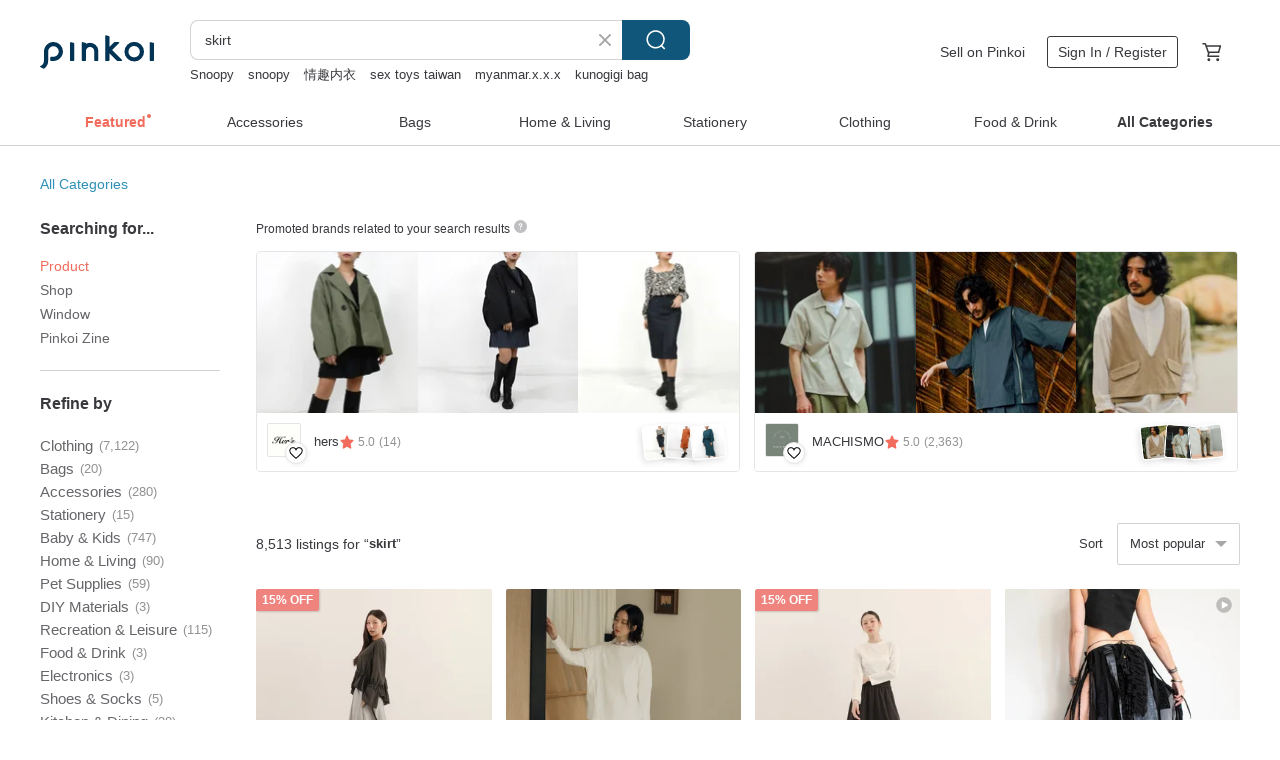

--- FILE ---
content_type: text/html; charset=utf-8
request_url: https://en.pinkoi.com/search?q=skirt&ref_sec=related_keywords&ref_posn=8&ref_related_kw_type=auto&ref_created=1701730249&ref_entity=search_item_list&ref_entity_id=tie%20dye%20dresses&ref_page=1&ref_pgsz=60&ref_pgsess=1701730249
body_size: 23298
content:

<!doctype html>

<html lang="en" class="web no-js s-not-login s-en webkit" xmlns:fb="http://ogp.me/ns/fb#">
<head prefix="og: http://ogp.me/ns# fb: http://ogp.me/ns/fb# ilovepinkoi: http://ogp.me/ns/fb/ilovepinkoi#">
    <meta charset="utf-8">

        <title>&#34;skirt&#34; | skirt | Pinkoi | Asia’s cross-border design marketplace</title>
    <meta name="keywords" content="skirt">

        <meta name="description" content="The search for &amp;quot;skirt&amp;quot; returned 8,513 results. Burgundy Plaid Lantern Skirt / SkirtUS$ 67.04 Relaxed / Cable Knit Hoodie &amp; Knit Skirt Set / 100% WoolUS$ 74.63 Handmade mesh puff skirt, A-line skirt, gauze skirt, half-length skirt, maxi skirt, for multi-layered stylingUS$ 73.55 Use keywords to find unique design gifts. Express your creativity, originality, and one-of-a-kindness. Buy something for a loved-one today.">

    <meta name="twitter:card" content="summary_large_image">

        <meta property="og:title" content="skirt | Pinkoi">
        <meta property="og:description" content="The search for &amp;quot;skirt&amp;quot; returned 8,513 results. Burgundy Plaid Lantern Skirt / SkirtUS$ 67.04 Relaxed / Cable Knit Hoodie &amp; Knit Skirt Set / 100% WoolUS$ 74.63 Handmade mesh puff skirt, A-line skirt, gauze skirt, half-length skirt, maxi skirt, for multi-layered stylingUS$ 73.55 Use keywords to find unique design gifts. Express your creativity, originality, and one-of-a-kindness. Buy something for a loved-one today.">
        <meta property="og:image" content="https://cdn01.pinkoi.com/product/6WEHtQDF/0/1/800x0.jpg">

    <meta property="og:type" content="product">
        <meta property="og:url" content="https://en.pinkoi.com/search?q=skirt&ref_sec=related_keywords&ref_posn=8&ref_related_kw_type=auto&ref_created=1701730249&ref_entity=search_item_list&ref_entity_id=tie+dye+dresses&ref_page=1&ref_pgsz=60&ref_pgsess=1701730249"><link rel="canonical" href="https://en.pinkoi.com/search?q=skirt"><link rel="next" href="https://en.pinkoi.com/search?q=skirt&page=2">

    <link rel="alternate" href="android-app://com.pinkoi/http/en.pinkoi.com/search?q=skirt">

        <script type="application/ld+json">{"@context": "http://schema.org", "@type": "BreadcrumbList", "itemListElement": [{"@type": "ListItem", "position": 1, "item": {"@id": "https://en.pinkoi.com", "name": "Pinkoi"}}, {"@type": "ListItem", "position": 2, "item": {"@id": "https://en.pinkoi.com/search", "name": "Search"}}, {"@type": "ListItem", "position": 3, "item": {"@id": "https://en.pinkoi.com/search?q=skirt", "name": "skirt"}}]}</script>

        <script type="application/ld+json">{"@context": "http://schema.org", "@type": "Product", "productID": "6WEHtQDF", "sku": "6WEHtQDF", "name": "Burgundy Plaid Lantern Skirt / Skirt", "description": "Burgundy Plaid Lantern Skirt   Skirt - imakokoni", "image": ["https://cdn01.pinkoi.com/product/6WEHtQDF/0/1/500x0.jpg"], "brand": {"@type": "Brand", "name": "imakokoni"}, "offers": {"@type": "Offer", "priceCurrency": "USD", "price": 67.04, "availability": "http://schema.org/InStock", "priceValidUntil": "2026-07-21", "itemCondition": "http://schema.org/NewCondition", "url": "https://en.pinkoi.com/product/6WEHtQDF", "seller": {"@type": "Organization", "name": "imakokoni", "url": "https://en.pinkoi.com/store/imakokoni"}, "hasMerchantReturnPolicy": [{"@type": "MerchantReturnPolicy", "returnPolicyCategory": "https://schema.org/MerchantReturnFiniteReturnWindow", "merchantReturnDays": 7, "returnMethod": "https://schema.org/ReturnByMail", "returnFees": "https://schema.org/FreeReturn", "applicableCountry": ["TW", "HK", "MO", "TH", "JP", "CN", "US", "SG", "CA"]}]}, "aggregateRating": {"@type": "AggregateRating", "ratingValue": 4.9, "reviewCount": 2917}}</script><script type="application/ld+json">{"@context": "http://schema.org", "@type": "Product", "productID": "wga65XTi", "sku": "wga65XTi", "name": "Relaxed / Cable Knit Hoodie \u0026 Knit Skirt Set / 100% Wool", "description": "Relaxed   Cable Knit Hoodie   Knit Skirt Set   100  Wool", "image": ["https://cdn01.pinkoi.com/product/wga65XTi/0/1/500x0.jpg"], "brand": {"@type": "Brand", "name": "letm"}, "offers": {"@type": "Offer", "priceCurrency": "USD", "price": 74.63, "availability": "http://schema.org/InStock", "priceValidUntil": "2026-07-21", "itemCondition": "http://schema.org/NewCondition", "url": "https://en.pinkoi.com/product/wga65XTi", "seller": {"@type": "Organization", "name": "letm", "url": "https://en.pinkoi.com/store/letm-cn"}, "hasMerchantReturnPolicy": [{"@type": "MerchantReturnPolicy", "returnPolicyCategory": "https://schema.org/MerchantReturnFiniteReturnWindow", "merchantReturnDays": 7, "returnMethod": "https://schema.org/ReturnByMail", "returnFees": "https://schema.org/FreeReturn", "applicableCountry": ["TW", "HK", "MO", "TH", "JP", "CN", "US", "SG", "CA"]}]}, "aggregateRating": {"@type": "AggregateRating", "ratingValue": 4.9, "reviewCount": 106}}</script><script type="application/ld+json">{"@context": "http://schema.org", "@type": "Product", "productID": "vQtyCYfP", "sku": "vQtyCYfP", "name": "Handmade mesh puff skirt, A-line skirt, gauze skirt, half-length skirt, maxi skirt, for multi-layered styling", "description": "Handmade mesh puff skirt  A-line skirt  gauze skirt  half-length skirt  maxi skirt  for multi-layered styling", "image": ["https://cdn01.pinkoi.com/product/vQtyCYfP/0/1/500x0.jpg"], "brand": {"@type": "Brand", "name": "TEATREE"}, "offers": {"@type": "Offer", "priceCurrency": "USD", "price": 73.55, "availability": "http://schema.org/InStock", "priceValidUntil": "2026-07-21", "itemCondition": "http://schema.org/NewCondition", "url": "https://en.pinkoi.com/product/vQtyCYfP", "seller": {"@type": "Organization", "name": "TEATREE", "url": "https://en.pinkoi.com/store/teatree-cn"}, "hasMerchantReturnPolicy": [{"@type": "MerchantReturnPolicy", "returnPolicyCategory": "https://schema.org/MerchantReturnFiniteReturnWindow", "merchantReturnDays": 7, "returnMethod": "https://schema.org/ReturnByMail", "returnFees": "https://schema.org/FreeReturn", "applicableCountry": ["TW", "HK", "MO", "TH", "JP", "CN", "US", "SG", "CA"]}]}, "aggregateRating": {"@type": "AggregateRating", "ratingValue": 4.9, "reviewCount": 24}}</script><script type="application/ld+json">{"@context": "http://schema.org", "@type": "Product", "productID": "HfBmnwKh", "sku": "HfBmnwKh", "name": "Warm Sun / Black Wool A-line Mid-Skirt with Back Slit and Elastic Waist / Wool", "description": "Warm  comfortable  and versatile \nSimple and elegant \nStreamlined feminine charm", "image": ["https://cdn01.pinkoi.com/product/HfBmnwKh/0/3/500x0.jpg"], "brand": {"@type": "Brand", "name": "commeforet"}, "offers": {"@type": "Offer", "priceCurrency": "USD", "price": 125.13, "availability": "http://schema.org/InStock", "priceValidUntil": "2026-07-21", "itemCondition": "http://schema.org/NewCondition", "url": "https://en.pinkoi.com/product/HfBmnwKh", "seller": {"@type": "Organization", "name": "commeforet", "url": "https://en.pinkoi.com/store/commeforet"}, "hasMerchantReturnPolicy": [{"@type": "MerchantReturnPolicy", "returnPolicyCategory": "https://schema.org/MerchantReturnFiniteReturnWindow", "merchantReturnDays": 7, "returnMethod": "https://schema.org/ReturnByMail", "returnFees": "https://schema.org/FreeReturn", "applicableCountry": ["TW", "HK", "MO", "TH", "JP", "CN", "US", "SG", "CA"]}]}, "aggregateRating": {"@type": "AggregateRating", "ratingValue": 5.0, "reviewCount": 1669}}</script><script type="application/ld+json">{"@context": "http://schema.org", "@type": "Product", "productID": "Ci9L69cw", "sku": "Ci9L69cw", "name": "Magic Room Double Layered Puff Skirt - 2 Colors - Double Layered Black", "description": "- Comfortable fully elasticated waistband\n- A-line  double-layered  8 10 length skirt\n- A length petite individuals will love\n- cotton 100", "image": ["https://cdn02.pinkoi.com/product/Ci9L69cw/0/1/500x0.jpg"], "brand": {"@type": "Brand", "name": "ALLGENDER"}, "offers": {"@type": "Offer", "priceCurrency": "USD", "price": 72.72, "availability": "http://schema.org/InStock", "priceValidUntil": "2026-07-21", "itemCondition": "http://schema.org/NewCondition", "url": "https://en.pinkoi.com/product/Ci9L69cw", "seller": {"@type": "Organization", "name": "ALLGENDER", "url": "https://en.pinkoi.com/store/allgender"}, "hasMerchantReturnPolicy": [{"@type": "MerchantReturnPolicy", "returnPolicyCategory": "https://schema.org/MerchantReturnFiniteReturnWindow", "merchantReturnDays": 7, "returnMethod": "https://schema.org/ReturnByMail", "returnFees": "https://schema.org/FreeReturn", "applicableCountry": ["TW", "HK", "MO", "TH", "JP", "CN", "US", "SG", "CA"]}]}, "aggregateRating": {"@type": "AggregateRating", "ratingValue": 4.9, "reviewCount": 1875}}</script><script type="application/ld+json">{"@context": "http://schema.org", "@type": "Product", "productID": "vcvgeiNs", "sku": "vcvgeiNs", "name": "Maxi Skirt", "description": "Maxi Skirt", "image": ["https://cdn01.pinkoi.com/product/vcvgeiNs/0/500x0.jpg"], "brand": {"@type": "Brand", "name": "FAiE"}, "offers": {"@type": "Offer", "priceCurrency": "USD", "price": 90.73, "availability": "http://schema.org/InStock", "priceValidUntil": "2026-07-21", "itemCondition": "http://schema.org/NewCondition", "url": "https://en.pinkoi.com/product/vcvgeiNs", "seller": {"@type": "Organization", "name": "FAiE", "url": "https://en.pinkoi.com/store/faie"}, "hasMerchantReturnPolicy": [{"@type": "MerchantReturnPolicy", "returnPolicyCategory": "https://schema.org/MerchantReturnFiniteReturnWindow", "merchantReturnDays": 7, "returnMethod": "https://schema.org/ReturnByMail", "returnFees": "https://schema.org/FreeReturn", "applicableCountry": ["TW", "HK", "MO", "TH", "JP", "CN", "US", "SG", "CA"]}]}, "aggregateRating": {"@type": "AggregateRating", "ratingValue": 5.0, "reviewCount": 51}}</script><script type="application/ld+json">{"@context": "http://schema.org", "@type": "Product", "productID": "qpuEM2SV", "sku": "qpuEM2SV", "name": "\u3010Collaboration Exclusive\u3011 Lord of the Mysteries \u00d7 Steam Continent - Follies Series Waist Seal / Half Skirt", "description": "Collaboration Exclusive  Lord of the Mysteries   Steam Continent - Follies Series Waist Seal   Half Skirt", "image": ["https://cdn01.pinkoi.com/product/qpuEM2SV/0/1/500x0.jpg"], "brand": {"@type": "Brand", "name": "steamland-cn"}, "offers": {"@type": "Offer", "priceCurrency": "USD", "price": 62.03, "availability": "http://schema.org/InStock", "priceValidUntil": "2026-07-21", "itemCondition": "http://schema.org/NewCondition", "url": "https://en.pinkoi.com/product/qpuEM2SV", "seller": {"@type": "Organization", "name": "steamland-cn", "url": "https://en.pinkoi.com/store/steamland-cn"}, "hasMerchantReturnPolicy": [{"@type": "MerchantReturnPolicy", "returnPolicyCategory": "https://schema.org/MerchantReturnFiniteReturnWindow", "merchantReturnDays": 7, "returnMethod": "https://schema.org/ReturnByMail", "returnFees": "https://schema.org/FreeReturn", "applicableCountry": ["TW", "HK", "MO", "TH", "JP", "CN", "US", "SG", "CA"]}]}, "aggregateRating": {"@type": "AggregateRating", "ratingValue": 5.0, "reviewCount": 64}}</script><script type="application/ld+json">{"@context": "http://schema.org", "@type": "Product", "productID": "KPmKqJDE", "sku": "KPmKqJDE", "name": "Naita Nordic Style Elastic Waist Pure Cotton Lace Hem A-Line Skirt | Openwork Shell", "description": "Openwork Shell Hem   Vintage   Artistic   Effortlessly Scholarly", "image": ["https://cdn01.pinkoi.com/product/KPmKqJDE/0/1/500x0.jpg"], "brand": {"@type": "Brand", "name": "Naive Days"}, "offers": {"@type": "Offer", "priceCurrency": "USD", "price": 63.69, "availability": "http://schema.org/InStock", "priceValidUntil": "2026-07-21", "itemCondition": "http://schema.org/NewCondition", "url": "https://en.pinkoi.com/product/KPmKqJDE", "seller": {"@type": "Organization", "name": "Naive Days", "url": "https://en.pinkoi.com/store/naivedays"}, "hasMerchantReturnPolicy": [{"@type": "MerchantReturnPolicy", "returnPolicyCategory": "https://schema.org/MerchantReturnFiniteReturnWindow", "merchantReturnDays": 7, "returnMethod": "https://schema.org/ReturnByMail", "returnFees": "https://schema.org/FreeReturn", "applicableCountry": ["TW", "HK", "MO", "TH", "JP", "CN", "US", "SG", "CA"]}]}, "aggregateRating": {"@type": "AggregateRating", "ratingValue": 4.9, "reviewCount": 15}}</script><script type="application/ld+json">{"@context": "http://schema.org", "@type": "Product", "productID": "CxrSpMYW", "sku": "CxrSpMYW", "name": "Sassy Black Cat Long Skirt \u2223 Maxi Length \u2223 100% Japanese Cotton \u2223 With Pockets", "description": "Black Cat   Long Skirt   Maxi Skirt   Cotton   Leaf Green", "image": ["https://cdn02.pinkoi.com/product/CxrSpMYW/0/1/500x0.jpg"], "brand": {"@type": "Brand", "name": "loosey goosey"}, "offers": {"@type": "Offer", "priceCurrency": "USD", "price": 46.09, "availability": "http://schema.org/InStock", "priceValidUntil": "2026-07-21", "itemCondition": "http://schema.org/NewCondition", "url": "https://en.pinkoi.com/product/CxrSpMYW", "seller": {"@type": "Organization", "name": "loosey goosey", "url": "https://en.pinkoi.com/store/looseygoosey"}, "hasMerchantReturnPolicy": [{"@type": "MerchantReturnPolicy", "returnPolicyCategory": "https://schema.org/MerchantReturnFiniteReturnWindow", "merchantReturnDays": 7, "returnMethod": "https://schema.org/ReturnByMail", "returnFees": "https://schema.org/FreeReturn", "applicableCountry": ["TW", "HK", "MO", "TH", "JP", "CN", "US", "SG", "CA"]}]}, "aggregateRating": {"@type": "AggregateRating", "ratingValue": 5.0, "reviewCount": 1879}}</script><script type="application/ld+json">{"@context": "http://schema.org", "@type": "Product", "productID": "em4QpvWA", "sku": "em4QpvWA", "name": "Timeless A-line Skirt / moon white", "description": "A minimalist and versatile A-line skirt  available in grey and white  and sizes M and L  Perfect for slightly formal occasions or everyday wear  We invite you to add it to your collection", "image": ["https://cdn02.pinkoi.com/product/em4QpvWA/0/1/500x0.jpg"], "brand": {"@type": "Brand", "name": "Telling"}, "offers": {"@type": "Offer", "priceCurrency": "USD", "price": 100.75, "availability": "http://schema.org/InStock", "priceValidUntil": "2026-07-21", "itemCondition": "http://schema.org/NewCondition", "url": "https://en.pinkoi.com/product/em4QpvWA", "seller": {"@type": "Organization", "name": "Telling", "url": "https://en.pinkoi.com/store/maktub"}, "hasMerchantReturnPolicy": [{"@type": "MerchantReturnPolicy", "returnPolicyCategory": "https://schema.org/MerchantReturnFiniteReturnWindow", "merchantReturnDays": 7, "returnMethod": "https://schema.org/ReturnByMail", "returnFees": "https://schema.org/FreeReturn", "applicableCountry": ["TW", "HK", "MO", "TH", "JP", "CN", "US", "SG", "CA"]}]}, "aggregateRating": {"@type": "AggregateRating", "ratingValue": 5.0, "reviewCount": 167}}</script><script type="application/ld+json">{"@context": "http://schema.org", "@type": "Product", "productID": "H2KwUjpB", "sku": "H2KwUjpB", "name": "Minimalist Knit Umbrella Skirt | Skirt | Two Colors | Winter Collection | Sora-2032", "description": "Minimalist Knit Umbrella Skirt  a classic and versatile A-line umbrella skirt with a loose fit that flatters without exaggerating the hips \nFrom waist to hem  the skirt sculpts a full  voluminous silhouette that is rich and dimensional without appearing bulky  The knit fabric offers the softness and comfort characteristic of knitwear  while its inherent structure provides a natural crispness  This allows the skirt to maintain a fluffy  airy feel with minimal effort  creating a volume that is both retro and light", "image": ["https://cdn01.pinkoi.com/product/H2KwUjpB/0/1/500x0.jpg"], "brand": {"@type": "Brand", "name": "sora-life"}, "offers": {"@type": "Offer", "priceCurrency": "USD", "price": 58.41, "availability": "http://schema.org/InStock", "priceValidUntil": "2026-07-21", "itemCondition": "http://schema.org/NewCondition", "url": "https://en.pinkoi.com/product/H2KwUjpB", "seller": {"@type": "Organization", "name": "sora-life", "url": "https://en.pinkoi.com/store/sora-life"}, "hasMerchantReturnPolicy": [{"@type": "MerchantReturnPolicy", "returnPolicyCategory": "https://schema.org/MerchantReturnFiniteReturnWindow", "merchantReturnDays": 7, "returnMethod": "https://schema.org/ReturnByMail", "returnFees": "https://schema.org/FreeReturn", "applicableCountry": ["TW", "HK", "MO", "TH", "JP", "CN", "US", "SG", "CA"]}]}, "aggregateRating": {"@type": "AggregateRating", "ratingValue": 5.0, "reviewCount": 6116}}</script><script type="application/ld+json">{"@context": "http://schema.org", "@type": "Product", "productID": "zFZESaH8", "sku": "zFZESaH8", "name": "High Waist Pencil Skirt - White", "description": "MANICHIACHIA 22AW", "image": ["https://cdn01.pinkoi.com/product/zFZESaH8/0/1/500x0.jpg"], "brand": {"@type": "Brand", "name": "MANICHIACHIA"}, "offers": {"@type": "Offer", "priceCurrency": "USD", "price": 87.35, "availability": "http://schema.org/InStock", "priceValidUntil": "2026-07-21", "itemCondition": "http://schema.org/NewCondition", "url": "https://en.pinkoi.com/product/zFZESaH8", "seller": {"@type": "Organization", "name": "MANICHIACHIA", "url": "https://en.pinkoi.com/store/manichiachia"}, "hasMerchantReturnPolicy": [{"@type": "MerchantReturnPolicy", "returnPolicyCategory": "https://schema.org/MerchantReturnFiniteReturnWindow", "merchantReturnDays": 7, "returnMethod": "https://schema.org/ReturnByMail", "returnFees": "https://schema.org/FreeReturn", "applicableCountry": ["TW", "HK", "MO", "TH", "JP", "CN", "US", "SG", "CA"]}]}, "aggregateRating": {"@type": "AggregateRating", "ratingValue": 5.0, "reviewCount": 22}}</script><script type="application/ld+json">{"@context": "http://schema.org", "@type": "Product", "productID": "Bh27xyDX", "sku": "Bh27xyDX", "name": "Skirt | Wire Ruffle Earrings with Natural Stone", "description": "Elegant lace-like wire earrings or clip-ons with natural stones lightweight  eye-catching  and perfect for formal wear", "image": ["https://cdn01.pinkoi.com/product/Bh27xyDX/0/3/500x0.jpg"], "brand": {"@type": "Brand", "name": "toctoc"}, "offers": {"@type": "Offer", "priceCurrency": "USD", "price": 56.99, "availability": "http://schema.org/InStock", "priceValidUntil": "2026-07-21", "itemCondition": "http://schema.org/NewCondition", "url": "https://en.pinkoi.com/product/Bh27xyDX", "seller": {"@type": "Organization", "name": "toctoc", "url": "https://en.pinkoi.com/store/toctoc-wire"}, "hasMerchantReturnPolicy": [{"@type": "MerchantReturnPolicy", "returnPolicyCategory": "https://schema.org/MerchantReturnFiniteReturnWindow", "merchantReturnDays": 7, "returnMethod": "https://schema.org/ReturnByMail", "returnFees": "https://schema.org/FreeReturn", "applicableCountry": ["TW", "HK", "MO", "TH", "JP", "CN", "US", "SG", "CA"]}]}, "aggregateRating": {"@type": "AggregateRating", "ratingValue": 5.0, "reviewCount": 6}}</script><script type="application/ld+json">{"@context": "http://schema.org", "@type": "Product", "productID": "ZbPqRrKe", "sku": "ZbPqRrKe", "name": "Grey Oversized Pocket Casual Skirt / Cotton Skirt", "description": "Grey Oversized Pocket Casual Skirt   Cotton Skirt - imakokoni", "image": ["https://cdn02.pinkoi.com/product/ZbPqRrKe/0/1/500x0.jpg"], "brand": {"@type": "Brand", "name": "imakokoni"}, "offers": {"@type": "Offer", "priceCurrency": "USD", "price": 55.12, "availability": "http://schema.org/InStock", "priceValidUntil": "2026-07-21", "itemCondition": "http://schema.org/NewCondition", "url": "https://en.pinkoi.com/product/ZbPqRrKe", "seller": {"@type": "Organization", "name": "imakokoni", "url": "https://en.pinkoi.com/store/imakokoni"}, "hasMerchantReturnPolicy": [{"@type": "MerchantReturnPolicy", "returnPolicyCategory": "https://schema.org/MerchantReturnFiniteReturnWindow", "merchantReturnDays": 7, "returnMethod": "https://schema.org/ReturnByMail", "returnFees": "https://schema.org/FreeReturn", "applicableCountry": ["TW", "HK", "MO", "TH", "JP", "CN", "US", "SG", "CA"]}]}, "aggregateRating": {"@type": "AggregateRating", "ratingValue": 4.9, "reviewCount": 2917}}</script><script type="application/ld+json">{"@context": "http://schema.org", "@type": "Product", "productID": "T9PAsQFt", "sku": "T9PAsQFt", "name": "SIGNATURE Series | Asymmetric Denim Mini Wrap Skirt", "description": "Exclusive to PINKOI  Super-trendy Asymmetric design Denim Mini Skirt with a wrap function and slit that adds a touch of sexiness to your look  Perfect for casual and party wear  Enjoy FREE SHIPPING within Taiwan  Shop now", "image": ["https://cdn01.pinkoi.com/product/T9PAsQFt/0/1/500x0.jpg"], "brand": {"@type": "Brand", "name": "KATUSHKA"}, "offers": {"@type": "Offer", "priceCurrency": "USD", "price": 89.09, "availability": "http://schema.org/InStock", "priceValidUntil": "2026-07-21", "itemCondition": "http://schema.org/NewCondition", "url": "https://en.pinkoi.com/product/T9PAsQFt", "seller": {"@type": "Organization", "name": "KATUSHKA", "url": "https://en.pinkoi.com/store/katushka-fashion"}, "hasMerchantReturnPolicy": [{"@type": "MerchantReturnPolicy", "returnPolicyCategory": "https://schema.org/MerchantReturnFiniteReturnWindow", "merchantReturnDays": 7, "returnMethod": "https://schema.org/ReturnByMail", "returnFees": "https://schema.org/FreeReturn", "applicableCountry": ["TW", "HK", "MO", "TH", "JP", "CN", "US", "SG", "CA"]}]}, "aggregateRating": {"@type": "AggregateRating", "ratingValue": 5.0, "reviewCount": 6}}</script><script type="application/ld+json">{"@context": "http://schema.org", "@type": "Product", "productID": "DwT7jxFt", "sku": "DwT7jxFt", "name": "Italian wool plaid skirt\u2014ultra smooth I Italian wool skirt", "description": "Crafted from Italian mercerized wool  this fabric boasts an incredibly smooth  almost silken touch  It's wonderfully light  and to combat static cling  we've thoughtfully lined it with imported acetate  This lining ensures comfort  prevents static  and eliminates the awkwardness of stockings clinging to your skirt", "image": ["https://cdn01.pinkoi.com/product/DwT7jxFt/0/1/500x0.jpg"], "brand": {"@type": "Brand", "name": "3rdparadise"}, "offers": {"@type": "Offer", "priceCurrency": "USD", "price": 138.27, "availability": "http://schema.org/InStock", "priceValidUntil": "2026-07-21", "itemCondition": "http://schema.org/NewCondition", "url": "https://en.pinkoi.com/product/DwT7jxFt", "seller": {"@type": "Organization", "name": "3rdparadise", "url": "https://en.pinkoi.com/store/3rdparadise"}, "hasMerchantReturnPolicy": [{"@type": "MerchantReturnPolicy", "returnPolicyCategory": "https://schema.org/MerchantReturnFiniteReturnWindow", "merchantReturnDays": 7, "returnMethod": "https://schema.org/ReturnByMail", "returnFees": "https://schema.org/FreeReturn", "applicableCountry": ["TW", "HK", "MO", "TH", "JP", "CN", "US", "SG", "CA"]}]}, "aggregateRating": {"@type": "AggregateRating", "ratingValue": 4.8, "reviewCount": 56}}</script><script type="application/ld+json">{"@context": "http://schema.org", "@type": "Product", "productID": "Pz2pJhSp", "sku": "Pz2pJhSp", "name": "Light Blue Angel Knit Set - Half Skirt", "description": "Collaborated with artist Shimizu on an angel-themed series of patterns \nThe patterns feature a jacquard technique  offering a fresh look with excellent durability \nThe half-skirt features a ribbed waistband design for easy wear and a forgiving fit for various body types", "image": ["https://cdn01.pinkoi.com/product/Pz2pJhSp/0/1/500x0.jpg"], "brand": {"@type": "Brand", "name": "tntntutu"}, "offers": {"@type": "Offer", "priceCurrency": "USD", "price": 100.55, "availability": "http://schema.org/InStock", "priceValidUntil": "2026-07-21", "itemCondition": "http://schema.org/NewCondition", "url": "https://en.pinkoi.com/product/Pz2pJhSp", "seller": {"@type": "Organization", "name": "tntntutu", "url": "https://en.pinkoi.com/store/tntntutu-store"}, "hasMerchantReturnPolicy": [{"@type": "MerchantReturnPolicy", "returnPolicyCategory": "https://schema.org/MerchantReturnFiniteReturnWindow", "merchantReturnDays": 7, "returnMethod": "https://schema.org/ReturnByMail", "returnFees": "https://schema.org/FreeReturn", "applicableCountry": ["TW", "HK", "MO", "TH", "JP", "CN", "US", "SG", "CA"]}]}, "aggregateRating": {"@type": "AggregateRating", "ratingValue": 4.9, "reviewCount": 385}}</script><script type="application/ld+json">{"@context": "http://schema.org", "@type": "Product", "productID": "aBRKQZDK", "sku": "aBRKQZDK", "name": "Woodblock Print Pure Cotton Skirt | Indian Pure Cotton Stamped Patchwork Skirt | Handmade Stamped Woodblock Print Long Skirt - Blue Rose", "description": "Crafted from carefully selected pure Indian cotton  enhanced by the traditional woodblock printing techniques from India's desert regions  This piece embodies a simple  handmade aesthetic  evoking a French ambiance amidst floral and botanical motifs", "image": ["https://cdn01.pinkoi.com/product/aBRKQZDK/0/3/500x0.jpg"], "brand": {"@type": "Brand", "name": "OM Hand Made"}, "offers": {"@type": "Offer", "priceCurrency": "USD", "price": 60.60, "availability": "http://schema.org/InStock", "priceValidUntil": "2026-07-21", "itemCondition": "http://schema.org/NewCondition", "url": "https://en.pinkoi.com/product/aBRKQZDK", "seller": {"@type": "Organization", "name": "OM Hand Made", "url": "https://en.pinkoi.com/store/omhandmade"}, "hasMerchantReturnPolicy": [{"@type": "MerchantReturnPolicy", "returnPolicyCategory": "https://schema.org/MerchantReturnFiniteReturnWindow", "merchantReturnDays": 7, "returnMethod": "https://schema.org/ReturnByMail", "returnFees": "https://schema.org/FreeReturn", "applicableCountry": ["TW", "HK", "MO", "TH", "JP", "CN", "US", "SG", "CA"]}]}, "aggregateRating": {"@type": "AggregateRating", "ratingValue": 4.9, "reviewCount": 3251}}</script><script type="application/ld+json">{"@context": "http://schema.org", "@type": "Product", "productID": "7k94zXcr", "sku": "7k94zXcr", "name": "Cheeky Black Cat Long Skirt, Maxi Length, 100% Japanese Cotton, Pockets, White", "description": "Cute black cat  long skirt  cotton\nLoungewear  summer  one-mile wear", "image": ["https://cdn01.pinkoi.com/product/7k94zXcr/0/500x0.jpg"], "brand": {"@type": "Brand", "name": "loosey goosey"}, "offers": {"@type": "Offer", "priceCurrency": "USD", "price": 46.09, "availability": "http://schema.org/InStock", "priceValidUntil": "2026-07-21", "itemCondition": "http://schema.org/NewCondition", "url": "https://en.pinkoi.com/product/7k94zXcr", "seller": {"@type": "Organization", "name": "loosey goosey", "url": "https://en.pinkoi.com/store/looseygoosey"}, "hasMerchantReturnPolicy": [{"@type": "MerchantReturnPolicy", "returnPolicyCategory": "https://schema.org/MerchantReturnFiniteReturnWindow", "merchantReturnDays": 7, "returnMethod": "https://schema.org/ReturnByMail", "returnFees": "https://schema.org/FreeReturn", "applicableCountry": ["TW", "HK", "MO", "TH", "JP", "CN", "US", "SG", "CA"]}]}, "aggregateRating": {"@type": "AggregateRating", "ratingValue": 5.0, "reviewCount": 1879}}</script><script type="application/ld+json">{"@context": "http://schema.org", "@type": "Product", "productID": "cGS7xsSy", "sku": "cGS7xsSy", "name": "Treasure Hunt Vintage - Collegiate Brick Red Plaid Pleated Maxi Skirt", "description": "Collegiate-style brick red plaid with black pleated accents\n  Elastic waistband   Lined\n  Please confirm your waist and hip measurements are suitable before purchasing \n 64 33 3 pe ra sp", "image": ["https://cdn02.pinkoi.com/product/cGS7xsSy/0/1/500x0.jpg"], "brand": {"@type": "Brand", "name": "4.5studio"}, "offers": {"@type": "Offer", "priceCurrency": "USD", "price": 41.12, "availability": "http://schema.org/InStock", "priceValidUntil": "2026-07-21", "itemCondition": "http://schema.org/NewCondition", "url": "https://en.pinkoi.com/product/cGS7xsSy", "seller": {"@type": "Organization", "name": "4.5studio", "url": "https://en.pinkoi.com/store/45studio"}, "hasMerchantReturnPolicy": [{"@type": "MerchantReturnPolicy", "returnPolicyCategory": "https://schema.org/MerchantReturnFiniteReturnWindow", "merchantReturnDays": 7, "returnMethod": "https://schema.org/ReturnByMail", "returnFees": "https://schema.org/FreeReturn", "applicableCountry": ["TW", "HK", "MO", "TH", "JP", "CN", "US", "SG", "CA"]}]}, "aggregateRating": {"@type": "AggregateRating", "ratingValue": 4.9, "reviewCount": 2362}}</script><script type="application/ld+json">{"@context": "http://schema.org", "@type": "Product", "productID": "rhnJv4MN", "sku": "rhnJv4MN", "name": "MUKK DESIGN Double-Layered Asymmetrical Suiting Skirt", "description": "Material  100  Polyester Suiting Fabric\n\nDimensions \n\nWaist  30-40 inches  full circumference \nHip  54 inches  full circumference \nSkirt Length  82 cm", "image": ["https://cdn01.pinkoi.com/product/rhnJv4MN/0/1/500x0.jpg"], "brand": {"@type": "Brand", "name": "MUKK DESIGN"}, "offers": {"@type": "Offer", "priceCurrency": "USD", "price": 124.59, "availability": "http://schema.org/InStock", "priceValidUntil": "2026-07-21", "itemCondition": "http://schema.org/NewCondition", "url": "https://en.pinkoi.com/product/rhnJv4MN", "seller": {"@type": "Organization", "name": "MUKK DESIGN", "url": "https://en.pinkoi.com/store/mukk"}, "hasMerchantReturnPolicy": [{"@type": "MerchantReturnPolicy", "returnPolicyCategory": "https://schema.org/MerchantReturnFiniteReturnWindow", "merchantReturnDays": 7, "returnMethod": "https://schema.org/ReturnByMail", "returnFees": "https://schema.org/FreeReturn", "applicableCountry": ["TW", "HK", "MO", "TH", "JP", "CN", "US", "SG", "CA"]}]}, "aggregateRating": {"@type": "AggregateRating", "ratingValue": 4.9, "reviewCount": 68}}</script><script type="application/ld+json">{"@context": "http://schema.org", "@type": "Product", "productID": "VGsMCP7K", "sku": "VGsMCP7K", "name": "Hickory Denim-Style Stripe Double Gauze Long Skirt, Maxi Skirt, Cotton", "description": "Soft double gauze long skirt", "image": ["https://cdn02.pinkoi.com/product/VGsMCP7K/0/9/500x0.jpg"], "brand": {"@type": "Brand", "name": "loosey goosey"}, "offers": {"@type": "Offer", "priceCurrency": "USD", "price": 48.80, "availability": "http://schema.org/InStock", "priceValidUntil": "2026-07-21", "itemCondition": "http://schema.org/NewCondition", "url": "https://en.pinkoi.com/product/VGsMCP7K", "seller": {"@type": "Organization", "name": "loosey goosey", "url": "https://en.pinkoi.com/store/looseygoosey"}, "hasMerchantReturnPolicy": [{"@type": "MerchantReturnPolicy", "returnPolicyCategory": "https://schema.org/MerchantReturnFiniteReturnWindow", "merchantReturnDays": 7, "returnMethod": "https://schema.org/ReturnByMail", "returnFees": "https://schema.org/FreeReturn", "applicableCountry": ["TW", "HK", "MO", "TH", "JP", "CN", "US", "SG", "CA"]}]}, "aggregateRating": {"@type": "AggregateRating", "ratingValue": 5.0, "reviewCount": 1879}}</script><script type="application/ld+json">{"@context": "http://schema.org", "@type": "Product", "productID": "Xw2y87Dj", "sku": "Xw2y87Dj", "name": "Deep Blue Velvet Dot Micro-Quilted Warm Skirt", "description": "Deep Blue Velvet Dot Micro-Quilted Warm Skirt - imakokoni", "image": ["https://cdn01.pinkoi.com/product/Xw2y87Dj/0/1/500x0.jpg"], "brand": {"@type": "Brand", "name": "imakokoni"}, "offers": {"@type": "Offer", "priceCurrency": "USD", "price": 73.00, "availability": "http://schema.org/InStock", "priceValidUntil": "2026-07-21", "itemCondition": "http://schema.org/NewCondition", "url": "https://en.pinkoi.com/product/Xw2y87Dj", "seller": {"@type": "Organization", "name": "imakokoni", "url": "https://en.pinkoi.com/store/imakokoni"}, "hasMerchantReturnPolicy": [{"@type": "MerchantReturnPolicy", "returnPolicyCategory": "https://schema.org/MerchantReturnFiniteReturnWindow", "merchantReturnDays": 7, "returnMethod": "https://schema.org/ReturnByMail", "returnFees": "https://schema.org/FreeReturn", "applicableCountry": ["TW", "HK", "MO", "TH", "JP", "CN", "US", "SG", "CA"]}]}, "aggregateRating": {"@type": "AggregateRating", "ratingValue": 4.9, "reviewCount": 2917}}</script><script type="application/ld+json">{"@context": "http://schema.org", "@type": "Product", "productID": "FLaZkLih", "sku": "FLaZkLih", "name": "Japanese Retro / Washed Denim Down Jacket \u0026 Skirt Set / 90% White Duck Down", "description": "Japanese Retro   Washed Denim Down Jacket   Skirt Set   90  White Duck Down", "image": ["https://cdn01.pinkoi.com/product/FLaZkLih/0/1/500x0.jpg"], "brand": {"@type": "Brand", "name": "letm"}, "offers": {"@type": "Offer", "priceCurrency": "USD", "price": 66.38, "availability": "http://schema.org/InStock", "priceValidUntil": "2026-07-21", "itemCondition": "http://schema.org/NewCondition", "url": "https://en.pinkoi.com/product/FLaZkLih", "seller": {"@type": "Organization", "name": "letm", "url": "https://en.pinkoi.com/store/letm-cn"}, "hasMerchantReturnPolicy": [{"@type": "MerchantReturnPolicy", "returnPolicyCategory": "https://schema.org/MerchantReturnFiniteReturnWindow", "merchantReturnDays": 7, "returnMethod": "https://schema.org/ReturnByMail", "returnFees": "https://schema.org/FreeReturn", "applicableCountry": ["TW", "HK", "MO", "TH", "JP", "CN", "US", "SG", "CA"]}]}, "aggregateRating": {"@type": "AggregateRating", "ratingValue": 4.9, "reviewCount": 106}}</script><script type="application/ld+json">{"@context": "http://schema.org", "@type": "Product", "productID": "rfDs7KTc", "sku": "rfDs7KTc", "name": "Blooming Embroidery Gauze Skirt - Apricot", "description": "A  Blooming Embroidery Gauze Skirt  that evokes the feeling of countless flowers in full bloom  as if you're immersed in a romantic garden  The all-over pattern of delicate embroidery offers a warm  relaxing comfort reminiscent of flowers unfurling", "image": ["https://cdn01.pinkoi.com/product/rfDs7KTc/0/1/500x0.jpg"], "brand": {"@type": "Brand", "name": "yupengshih"}, "offers": {"@type": "Offer", "priceCurrency": "USD", "price": 331.77, "availability": "http://schema.org/InStock", "priceValidUntil": "2026-07-21", "itemCondition": "http://schema.org/NewCondition", "url": "https://en.pinkoi.com/product/rfDs7KTc", "seller": {"@type": "Organization", "name": "yupengshih", "url": "https://en.pinkoi.com/store/yupengshih"}, "hasMerchantReturnPolicy": [{"@type": "MerchantReturnPolicy", "returnPolicyCategory": "https://schema.org/MerchantReturnFiniteReturnWindow", "merchantReturnDays": 7, "returnMethod": "https://schema.org/ReturnByMail", "returnFees": "https://schema.org/FreeReturn", "applicableCountry": ["TW", "HK", "MO", "TH", "JP", "CN", "US", "SG", "CA"]}]}, "aggregateRating": {"@type": "AggregateRating", "ratingValue": 5.0, "reviewCount": 7}}</script><script type="application/ld+json">{"@context": "http://schema.org", "@type": "Product", "productID": "a3dKSufZ", "sku": "a3dKSufZ", "name": "Fluttering Butterfly Embroidered Tulle Skirt - White", "description": "Fluttering Butterfly Embroidered Tulle Skirt  Exquisite 3D butterfly embroidery dances across a romantic and elegant tulle skirt  effortlessly versatile for a touch of French chic", "image": ["https://cdn01.pinkoi.com/product/a3dKSufZ/0/1/500x0.jpg"], "brand": {"@type": "Brand", "name": "yupengshih"}, "offers": {"@type": "Offer", "priceCurrency": "USD", "price": 270.16, "availability": "http://schema.org/InStock", "priceValidUntil": "2026-07-21", "itemCondition": "http://schema.org/NewCondition", "url": "https://en.pinkoi.com/product/a3dKSufZ", "seller": {"@type": "Organization", "name": "yupengshih", "url": "https://en.pinkoi.com/store/yupengshih"}, "hasMerchantReturnPolicy": [{"@type": "MerchantReturnPolicy", "returnPolicyCategory": "https://schema.org/MerchantReturnFiniteReturnWindow", "merchantReturnDays": 7, "returnMethod": "https://schema.org/ReturnByMail", "returnFees": "https://schema.org/FreeReturn", "applicableCountry": ["TW", "HK", "MO", "TH", "JP", "CN", "US", "SG", "CA"]}]}, "aggregateRating": {"@type": "AggregateRating", "ratingValue": 5.0, "reviewCount": 7}}</script><script type="application/ld+json">{"@context": "http://schema.org", "@type": "Product", "productID": "PmPNid8D", "sku": "PmPNid8D", "name": "Handmade Mesh Puffy Skirt, A-Line Skirt, Bud Skirt, Gauze Skirt, Half-Length Skirt, Maxi Skirt", "description": "Handmade Mesh Puffy Skirt  A-Line Skirt  Pleated Skirt  Gauze Skirt  Half-Length Skirt  Maxi Skirt", "image": ["https://cdn01.pinkoi.com/product/PmPNid8D/0/1/500x0.jpg"], "brand": {"@type": "Brand", "name": "TEATREE"}, "offers": {"@type": "Offer", "priceCurrency": "USD", "price": 69.22, "availability": "http://schema.org/InStock", "priceValidUntil": "2026-07-21", "itemCondition": "http://schema.org/NewCondition", "url": "https://en.pinkoi.com/product/PmPNid8D", "seller": {"@type": "Organization", "name": "TEATREE", "url": "https://en.pinkoi.com/store/teatree-cn"}, "hasMerchantReturnPolicy": [{"@type": "MerchantReturnPolicy", "returnPolicyCategory": "https://schema.org/MerchantReturnFiniteReturnWindow", "merchantReturnDays": 7, "returnMethod": "https://schema.org/ReturnByMail", "returnFees": "https://schema.org/FreeReturn", "applicableCountry": ["TW", "HK", "MO", "TH", "JP", "CN", "US", "SG", "CA"]}]}, "aggregateRating": {"@type": "AggregateRating", "ratingValue": 4.9, "reviewCount": 24}}</script><script type="application/ld+json">{"@context": "http://schema.org", "@type": "Product", "productID": "xJ4TsfSz", "sku": "xJ4TsfSz", "name": "A Denim Skirt with a Touch of Refined Elegance: Pleated, Long Skirt 221201-1", "description": "Crafted for superior design and comfort \nMade from 100  cotton denim that softens and gains character with every wear \nThe fabric's pleasing weight makes it a versatile piece  perfect for year-round styling", "image": ["https://cdn01.pinkoi.com/product/xJ4TsfSz/0/500x0.jpg"], "brand": {"@type": "Brand", "name": "fall-in\u0026co"}, "offers": {"@type": "Offer", "priceCurrency": "USD", "price": 53.55, "availability": "http://schema.org/InStock", "priceValidUntil": "2026-07-21", "itemCondition": "http://schema.org/NewCondition", "url": "https://en.pinkoi.com/product/xJ4TsfSz", "seller": {"@type": "Organization", "name": "fall-in\u0026co", "url": "https://en.pinkoi.com/store/fall-in1211"}, "hasMerchantReturnPolicy": [{"@type": "MerchantReturnPolicy", "returnPolicyCategory": "https://schema.org/MerchantReturnFiniteReturnWindow", "merchantReturnDays": 7, "returnMethod": "https://schema.org/ReturnByMail", "returnFees": "https://schema.org/FreeReturn", "applicableCountry": ["TW", "HK", "MO", "TH", "JP", "CN", "US", "SG", "CA"]}]}, "aggregateRating": {"@type": "AggregateRating", "ratingValue": 4.9, "reviewCount": 1505}}</script><script type="application/ld+json">{"@context": "http://schema.org", "@type": "Product", "productID": "yGD7WXpu", "sku": "yGD7WXpu", "name": "Bubble Hem Suspender Skirt - Grey", "description": "Bubble hem suspender skirt with lining  offering a light and effortless feel when worn \nAvailable in a short version and a long version  with pockets", "image": ["https://cdn01.pinkoi.com/product/yGD7WXpu/0/1/500x0.jpg"], "brand": {"@type": "Brand", "name": "doublec"}, "offers": {"@type": "Offer", "priceCurrency": "USD", "price": 84.76, "availability": "http://schema.org/InStock", "priceValidUntil": "2026-07-21", "itemCondition": "http://schema.org/NewCondition", "url": "https://en.pinkoi.com/product/yGD7WXpu", "seller": {"@type": "Organization", "name": "doublec", "url": "https://en.pinkoi.com/store/doublec"}, "hasMerchantReturnPolicy": [{"@type": "MerchantReturnPolicy", "returnPolicyCategory": "https://schema.org/MerchantReturnFiniteReturnWindow", "merchantReturnDays": 7, "returnMethod": "https://schema.org/ReturnByMail", "returnFees": "https://schema.org/FreeReturn", "applicableCountry": ["TW", "HK", "MO", "TH", "JP", "CN", "US", "SG", "CA"]}]}, "aggregateRating": {"@type": "AggregateRating", "ratingValue": 4.9, "reviewCount": 1087}}</script><script type="application/ld+json">{"@context": "http://schema.org", "@type": "Product", "productID": "mPH2HkFC", "sku": "mPH2HkFC", "name": "MUKK DESIGN Asymmetrical Draped Double-Layer Skirt", "description": "Material  100  Polyester Suiting Fabric\n\nSize \nWaist  28-40 inches\nHip  46 inches\nSkirt Length  88 cm", "image": ["https://cdn01.pinkoi.com/product/mPH2HkFC/0/1/500x0.jpg"], "brand": {"@type": "Brand", "name": "MUKK DESIGN"}, "offers": {"@type": "Offer", "priceCurrency": "USD", "price": 134.74, "availability": "http://schema.org/InStock", "priceValidUntil": "2026-07-21", "itemCondition": "http://schema.org/NewCondition", "url": "https://en.pinkoi.com/product/mPH2HkFC", "seller": {"@type": "Organization", "name": "MUKK DESIGN", "url": "https://en.pinkoi.com/store/mukk"}, "hasMerchantReturnPolicy": [{"@type": "MerchantReturnPolicy", "returnPolicyCategory": "https://schema.org/MerchantReturnFiniteReturnWindow", "merchantReturnDays": 7, "returnMethod": "https://schema.org/ReturnByMail", "returnFees": "https://schema.org/FreeReturn", "applicableCountry": ["TW", "HK", "MO", "TH", "JP", "CN", "US", "SG", "CA"]}]}, "aggregateRating": {"@type": "AggregateRating", "ratingValue": 4.9, "reviewCount": 68}}</script><script type="application/ld+json">{"@context": "http://schema.org", "@type": "Product", "productID": "knZuCvex", "sku": "knZuCvex", "name": "To 150 - Autumn Skirt with lining and pockets, light and sheer pure ramie", "description": "Autumn skirt  still in blue  pure ramie  refreshing and comfortable  full of Japanese style", "image": ["https://cdn01.pinkoi.com/product/knZuCvex/0/3/500x0.jpg"], "brand": {"@type": "Brand", "name": "Primavera"}, "offers": {"@type": "Offer", "priceCurrency": "USD", "price": 107.91, "availability": "http://schema.org/InStock", "priceValidUntil": "2026-07-21", "itemCondition": "http://schema.org/NewCondition", "url": "https://en.pinkoi.com/product/knZuCvex", "seller": {"@type": "Organization", "name": "Primavera", "url": "https://en.pinkoi.com/store/afstyle"}, "hasMerchantReturnPolicy": [{"@type": "MerchantReturnPolicy", "returnPolicyCategory": "https://schema.org/MerchantReturnFiniteReturnWindow", "merchantReturnDays": 7, "returnMethod": "https://schema.org/ReturnByMail", "returnFees": "https://schema.org/FreeReturn", "applicableCountry": ["TW", "HK", "MO", "TH", "JP", "CN", "US", "SG", "CA"]}]}, "aggregateRating": {"@type": "AggregateRating", "ratingValue": 5.0, "reviewCount": 61}}</script><script type="application/ld+json">{"@context": "http://schema.org", "@type": "Product", "productID": "PAphn5BH", "sku": "PAphn5BH", "name": "Black Velvet Flock Flower Warm Skirt", "description": "Black Velvet Flock Flower Warm Skirt - imakokoni", "image": ["https://cdn01.pinkoi.com/product/PAphn5BH/0/1/500x0.jpg"], "brand": {"@type": "Brand", "name": "imakokoni"}, "offers": {"@type": "Offer", "priceCurrency": "USD", "price": 74.49, "availability": "http://schema.org/InStock", "priceValidUntil": "2026-07-21", "itemCondition": "http://schema.org/NewCondition", "url": "https://en.pinkoi.com/product/PAphn5BH", "seller": {"@type": "Organization", "name": "imakokoni", "url": "https://en.pinkoi.com/store/imakokoni"}, "hasMerchantReturnPolicy": [{"@type": "MerchantReturnPolicy", "returnPolicyCategory": "https://schema.org/MerchantReturnFiniteReturnWindow", "merchantReturnDays": 7, "returnMethod": "https://schema.org/ReturnByMail", "returnFees": "https://schema.org/FreeReturn", "applicableCountry": ["TW", "HK", "MO", "TH", "JP", "CN", "US", "SG", "CA"]}]}, "aggregateRating": {"@type": "AggregateRating", "ratingValue": 4.9, "reviewCount": 2917}}</script><script type="application/ld+json">{"@context": "http://schema.org", "@type": "Product", "productID": "aJdpN69G", "sku": "aJdpN69G", "name": "Asymmetrical Paneled Straight Trouser Skirt - Suiting Fabric", "description": "Crafted from wrinkle-resistant grey suiting fabric  these cropped straight-leg trousers offer a subtle glimpse of your socks  The waistband is adorned with layered panels of two different fabrics  creating a sense of depth  Paired with a winter top  it mimics the stylish look of an irregular hemline  effortlessly building a sophisticated  layered silhouette without the need for multiple garments", "image": ["https://cdn02.pinkoi.com/product/aJdpN69G/0/1/500x0.jpg"], "brand": {"@type": "Brand", "name": "y1hsuan"}, "offers": {"@type": "Offer", "priceCurrency": "USD", "price": 87.35, "availability": "http://schema.org/InStock", "priceValidUntil": "2026-07-21", "itemCondition": "http://schema.org/NewCondition", "url": "https://en.pinkoi.com/product/aJdpN69G", "seller": {"@type": "Organization", "name": "y1hsuan", "url": "https://en.pinkoi.com/store/y1hsuan"}, "hasMerchantReturnPolicy": [{"@type": "MerchantReturnPolicy", "returnPolicyCategory": "https://schema.org/MerchantReturnFiniteReturnWindow", "merchantReturnDays": 7, "returnMethod": "https://schema.org/ReturnByMail", "returnFees": "https://schema.org/FreeReturn", "applicableCountry": ["TW", "HK", "MO", "TH", "JP", "CN", "US", "SG", "CA"]}]}, "aggregateRating": {"@type": "AggregateRating", "ratingValue": 4.9, "reviewCount": 1133}}</script><script type="application/ld+json">{"@context": "http://schema.org", "@type": "Product", "productID": "tZ6hyXhS", "sku": "tZ6hyXhS", "name": "Plaid Pleated Skirt | Skirt | Winter Collection | Sora-1953", "description": "A plaid pleated skirt with an A-line silhouette  The high waistline flatters the figure  while the pleats cascade gracefully from the hips  creating a flowing and soft hemline  This design exudes vintage elegance and interacts beautifully with light  adding depth and dimension \nThe skirt offers a sweet and sophisticated charm  possessing aesthetic appeal whether in motion or at rest  Functional side pockets cater to the needs of autumn and winter life  This demure and age-reducing skirt features an appropriate length  making it convenient for layering during cooler seasons", "image": ["https://cdn01.pinkoi.com/product/tZ6hyXhS/0/1/500x0.jpg"], "brand": {"@type": "Brand", "name": "sora-life"}, "offers": {"@type": "Offer", "priceCurrency": "USD", "price": 58.41, "availability": "http://schema.org/InStock", "priceValidUntil": "2026-07-21", "itemCondition": "http://schema.org/NewCondition", "url": "https://en.pinkoi.com/product/tZ6hyXhS", "seller": {"@type": "Organization", "name": "sora-life", "url": "https://en.pinkoi.com/store/sora-life"}, "hasMerchantReturnPolicy": [{"@type": "MerchantReturnPolicy", "returnPolicyCategory": "https://schema.org/MerchantReturnFiniteReturnWindow", "merchantReturnDays": 7, "returnMethod": "https://schema.org/ReturnByMail", "returnFees": "https://schema.org/FreeReturn", "applicableCountry": ["TW", "HK", "MO", "TH", "JP", "CN", "US", "SG", "CA"]}]}, "aggregateRating": {"@type": "AggregateRating", "ratingValue": 5.0, "reviewCount": 6116}}</script><script type="application/ld+json">{"@context": "http://schema.org", "@type": "Product", "productID": "92AjERpJ", "sku": "92AjERpJ", "name": "The Queen's Suiting Skirt", "description": "Introducing the skirt version of our Queen Series  continuing the evolution of the Queen collection \nThis design retains the signature triple-layered overlapping front closure of the Queen Series  gently flaring into an A-line silhouette for a naturally flowing  long skirt \nCrafted from a mid-weight suiting fabric  it effortlessly holds its shape  exuding an aura of confident elegance \nShedding the casual feel of denim  this piece makes a sharp and sophisticated statement", "image": ["https://cdn01.pinkoi.com/product/92AjERpJ/0/1/500x0.jpg"], "brand": {"@type": "Brand", "name": "nomadicproduce"}, "offers": {"@type": "Offer", "priceCurrency": "USD", "price": 101.71, "availability": "http://schema.org/InStock", "priceValidUntil": "2026-07-21", "itemCondition": "http://schema.org/NewCondition", "url": "https://en.pinkoi.com/product/92AjERpJ", "seller": {"@type": "Organization", "name": "nomadicproduce", "url": "https://en.pinkoi.com/store/nomadicproduce"}, "hasMerchantReturnPolicy": [{"@type": "MerchantReturnPolicy", "returnPolicyCategory": "https://schema.org/MerchantReturnFiniteReturnWindow", "merchantReturnDays": 7, "returnMethod": "https://schema.org/ReturnByMail", "returnFees": "https://schema.org/FreeReturn", "applicableCountry": ["TW", "HK", "MO", "TH", "JP", "CN", "US", "SG", "CA"]}]}, "aggregateRating": {"@type": "AggregateRating", "ratingValue": 5.0, "reviewCount": 2}}</script><script type="application/ld+json">{"@context": "http://schema.org", "@type": "Product", "productID": "huzuzkDu", "sku": "huzuzkDu", "name": "A Linen Skirt You'll Cherish Year-Round: Long Skirt with Tucks, Black 201206-1", "description": "This linen long skirt offers a simple yet distinctive sense of style  making it a versatile piece for any occasion \nIt features a comfortable elastic waistband for stress-free wear and thoughtfully designed side pockets that add to its appeal", "image": ["https://cdn01.pinkoi.com/product/huzuzkDu/0/500x0.jpg"], "brand": {"@type": "Brand", "name": "fall-in\u0026co"}, "offers": {"@type": "Offer", "priceCurrency": "USD", "price": 53.55, "availability": "http://schema.org/InStock", "priceValidUntil": "2026-07-21", "itemCondition": "http://schema.org/NewCondition", "url": "https://en.pinkoi.com/product/huzuzkDu", "seller": {"@type": "Organization", "name": "fall-in\u0026co", "url": "https://en.pinkoi.com/store/fall-in1211"}, "hasMerchantReturnPolicy": [{"@type": "MerchantReturnPolicy", "returnPolicyCategory": "https://schema.org/MerchantReturnFiniteReturnWindow", "merchantReturnDays": 7, "returnMethod": "https://schema.org/ReturnByMail", "returnFees": "https://schema.org/FreeReturn", "applicableCountry": ["TW", "HK", "MO", "TH", "JP", "CN", "US", "SG", "CA"]}]}, "aggregateRating": {"@type": "AggregateRating", "ratingValue": 4.9, "reviewCount": 1505}}</script><script type="application/ld+json">{"@context": "http://schema.org", "@type": "Product", "productID": "jk5CC982", "sku": "jk5CC982", "name": "Treasure Hunt Vintage - Black Heavy Wool Slim Fit Slit Long Pencil Skirt", "description": "No waistband design\n  Lined\n  High slit at the back", "image": ["https://cdn01.pinkoi.com/product/jk5CC982/0/1/500x0.jpg"], "brand": {"@type": "Brand", "name": "4.5studio"}, "offers": {"@type": "Offer", "priceCurrency": "USD", "price": 32.19, "availability": "http://schema.org/InStock", "priceValidUntil": "2026-07-21", "itemCondition": "http://schema.org/NewCondition", "url": "https://en.pinkoi.com/product/jk5CC982", "seller": {"@type": "Organization", "name": "4.5studio", "url": "https://en.pinkoi.com/store/45studio"}, "hasMerchantReturnPolicy": [{"@type": "MerchantReturnPolicy", "returnPolicyCategory": "https://schema.org/MerchantReturnFiniteReturnWindow", "merchantReturnDays": 7, "returnMethod": "https://schema.org/ReturnByMail", "returnFees": "https://schema.org/FreeReturn", "applicableCountry": ["TW", "HK", "MO", "TH", "JP", "CN", "US", "SG", "CA"]}]}, "aggregateRating": {"@type": "AggregateRating", "ratingValue": 4.9, "reviewCount": 2362}}</script><script type="application/ld+json">{"@context": "http://schema.org", "@type": "Product", "productID": "uMHKfUSY", "sku": "uMHKfUSY", "name": "Treasure Vintage - YVES SAINT LAURENT Black \u0026 White Striped Textured Crinkled Pencil Skirt", "description": "Brand  YVES SAINT LAURENT\n Textured crinkled fabric\n Lined", "image": ["https://cdn02.pinkoi.com/product/uMHKfUSY/0/1/500x0.jpg"], "brand": {"@type": "Brand", "name": "4.5studio"}, "offers": {"@type": "Offer", "priceCurrency": "USD", "price": 44.10, "availability": "http://schema.org/InStock", "priceValidUntil": "2026-07-21", "itemCondition": "http://schema.org/NewCondition", "url": "https://en.pinkoi.com/product/uMHKfUSY", "seller": {"@type": "Organization", "name": "4.5studio", "url": "https://en.pinkoi.com/store/45studio"}, "hasMerchantReturnPolicy": [{"@type": "MerchantReturnPolicy", "returnPolicyCategory": "https://schema.org/MerchantReturnFiniteReturnWindow", "merchantReturnDays": 7, "returnMethod": "https://schema.org/ReturnByMail", "returnFees": "https://schema.org/FreeReturn", "applicableCountry": ["TW", "HK", "MO", "TH", "JP", "CN", "US", "SG", "CA"]}]}, "aggregateRating": {"@type": "AggregateRating", "ratingValue": 4.9, "reviewCount": 2362}}</script><script type="application/ld+json">{"@context": "http://schema.org", "@type": "Product", "productID": "xUXxX2J6", "sku": "xUXxX2J6", "name": "Black Smooth A-Line Skirt", "description": "Black Smooth A-Line Skirt", "image": ["https://cdn01.pinkoi.com/product/xUXxX2J6/0/1/500x0.jpg"], "brand": {"@type": "Brand", "name": "imakokoni"}, "offers": {"@type": "Offer", "priceCurrency": "USD", "price": 59.59, "availability": "http://schema.org/InStock", "priceValidUntil": "2026-07-21", "itemCondition": "http://schema.org/NewCondition", "url": "https://en.pinkoi.com/product/xUXxX2J6", "seller": {"@type": "Organization", "name": "imakokoni", "url": "https://en.pinkoi.com/store/imakokoni"}, "hasMerchantReturnPolicy": [{"@type": "MerchantReturnPolicy", "returnPolicyCategory": "https://schema.org/MerchantReturnFiniteReturnWindow", "merchantReturnDays": 7, "returnMethod": "https://schema.org/ReturnByMail", "returnFees": "https://schema.org/FreeReturn", "applicableCountry": ["TW", "HK", "MO", "TH", "JP", "CN", "US", "SG", "CA"]}]}, "aggregateRating": {"@type": "AggregateRating", "ratingValue": 4.9, "reviewCount": 2917}}</script><script type="application/ld+json">{"@context": "http://schema.org", "@type": "Product", "productID": "svwzrARK", "sku": "svwzrARK", "name": "Designer Handmade - Freehand Classical Vintage Floral Print Black Maxi Skirt", "description": "Handmade Designer Piece\nStyle  Long A-line silhouette   Side pockets   Back zipper\nColor  Freehand classical vintage floral print\nMaterial  Fabric with substance and drape   Unlined\n  Please confirm your waist and hip measurements are suitable before purchasing", "image": ["https://cdn01.pinkoi.com/product/svwzrARK/0/1/500x0.jpg"], "brand": {"@type": "Brand", "name": "4.5studio"}, "offers": {"@type": "Offer", "priceCurrency": "USD", "price": 44.10, "availability": "http://schema.org/InStock", "priceValidUntil": "2026-07-21", "itemCondition": "http://schema.org/NewCondition", "url": "https://en.pinkoi.com/product/svwzrARK", "seller": {"@type": "Organization", "name": "4.5studio", "url": "https://en.pinkoi.com/store/45studio"}, "hasMerchantReturnPolicy": [{"@type": "MerchantReturnPolicy", "returnPolicyCategory": "https://schema.org/MerchantReturnFiniteReturnWindow", "merchantReturnDays": 7, "returnMethod": "https://schema.org/ReturnByMail", "returnFees": "https://schema.org/FreeReturn", "applicableCountry": ["TW", "HK", "MO", "TH", "JP", "CN", "US", "SG", "CA"]}]}, "aggregateRating": {"@type": "AggregateRating", "ratingValue": 4.9, "reviewCount": 2362}}</script><script type="application/ld+json">{"@context": "http://schema.org", "@type": "Product", "productID": "XiEawprz", "sku": "XiEawprz", "name": "Moonlit Night Black Soft \u0026 Airy A-Line Skirt", "description": "This A-line skirt is designed to be slightly longer  aiming for a relaxed drape that enhances posture and movement  The extended length creates a more effortless silhouette  moving away from a demure  youthful look towards a touch of mature charm  To achieve this  the finished garment features a crinkled texture and has been specially treated for an even softer feel", "image": ["https://cdn01.pinkoi.com/product/XiEawprz/0/1/500x0.jpg"], "brand": {"@type": "Brand", "name": "NoZen"}, "offers": {"@type": "Offer", "priceCurrency": "USD", "price": 86.81, "availability": "http://schema.org/InStock", "priceValidUntil": "2026-07-21", "itemCondition": "http://schema.org/NewCondition", "url": "https://en.pinkoi.com/product/XiEawprz", "seller": {"@type": "Organization", "name": "NoZen", "url": "https://en.pinkoi.com/store/nozen"}, "hasMerchantReturnPolicy": [{"@type": "MerchantReturnPolicy", "returnPolicyCategory": "https://schema.org/MerchantReturnFiniteReturnWindow", "merchantReturnDays": 7, "returnMethod": "https://schema.org/ReturnByMail", "returnFees": "https://schema.org/FreeReturn", "applicableCountry": ["TW", "HK", "MO", "TH", "JP", "CN", "US", "SG", "CA"]}]}, "aggregateRating": {"@type": "AggregateRating", "ratingValue": 4.8, "reviewCount": 665}}</script><script type="application/ld+json">{"@context": "http://schema.org", "@type": "Product", "productID": "jaTDqd84", "sku": "jaTDqd84", "name": "\u3010Made to order\u3011Alice in Wonderland Skirt Light blue / made in JAPAN / USA fabric", "description": "Handmade Made in japan \nUSA fabric\nOne size fits all   Free size\nI hope that the skirt made by  applegarden  will make your outing exciting and HAPPY", "image": ["https://cdn01.pinkoi.com/product/jaTDqd84/0/4/500x0.jpg"], "brand": {"@type": "Brand", "name": "applegarden2002"}, "offers": {"@type": "Offer", "priceCurrency": "USD", "price": 89.73, "availability": "http://schema.org/InStock", "priceValidUntil": "2026-07-21", "itemCondition": "http://schema.org/NewCondition", "url": "https://en.pinkoi.com/product/jaTDqd84", "seller": {"@type": "Organization", "name": "applegarden2002", "url": "https://en.pinkoi.com/store/applegarden2002"}, "hasMerchantReturnPolicy": [{"@type": "MerchantReturnPolicy", "returnPolicyCategory": "https://schema.org/MerchantReturnFiniteReturnWindow", "merchantReturnDays": 7, "returnMethod": "https://schema.org/ReturnByMail", "returnFees": "https://schema.org/FreeReturn", "applicableCountry": ["TW", "HK", "MO", "TH", "JP", "CN", "US", "SG", "CA"]}]}, "aggregateRating": {"@type": "AggregateRating", "ratingValue": 5.0, "reviewCount": 133}}</script><script type="application/ld+json">{"@context": "http://schema.org", "@type": "Product", "productID": "WqzFRh4B", "sku": "WqzFRh4B", "name": "Earthy Tones, Cute Bear Faux Two-Piece Padded Hanfu Top \u0026 Plush Skirt Set - New Chinese Style Lunar New Year Outfit", "description": "Main fabric of the top  82  Polyester  5  Acrylic  5  Nylon  5  Wool  3  Spandex  with cotton lining \n\nSkirt fabric  82  Polyester  5  Acrylic  5  Nylon  5  Wool  3  Spandex", "image": ["https://cdn01.pinkoi.com/product/WqzFRh4B/0/1/500x0.jpg"], "brand": {"@type": "Brand", "name": "eden-cheongsam"}, "offers": {"@type": "Offer", "priceCurrency": "USD", "price": 32.88, "availability": "http://schema.org/InStock", "priceValidUntil": "2026-07-21", "itemCondition": "http://schema.org/NewCondition", "url": "https://en.pinkoi.com/product/WqzFRh4B", "seller": {"@type": "Organization", "name": "eden-cheongsam", "url": "https://en.pinkoi.com/store/eden-qipao"}, "hasMerchantReturnPolicy": [{"@type": "MerchantReturnPolicy", "returnPolicyCategory": "https://schema.org/MerchantReturnFiniteReturnWindow", "merchantReturnDays": 7, "returnMethod": "https://schema.org/ReturnByMail", "returnFees": "https://schema.org/FreeReturn", "applicableCountry": ["TW", "HK", "MO", "TH", "JP", "CN", "US", "SG", "CA"]}]}, "aggregateRating": {"@type": "AggregateRating", "ratingValue": 4.9, "reviewCount": 681}}</script><script type="application/ld+json">{"@context": "http://schema.org", "@type": "Product", "productID": "SgKkskxy", "sku": "SgKkskxy", "name": "Treasure Hunt Vintage - Pink and Grey Geometric Pattern Thick Fabric Vintage A-line Skirt", "description": "Pink and Grey Geometric Pattern\n  Thick fabric with structure   Lined\n  Vintage mid-calf A-line skirt\nBelt is a personal item", "image": ["https://cdn01.pinkoi.com/product/SgKkskxy/0/1/500x0.jpg"], "brand": {"@type": "Brand", "name": "4.5studio"}, "offers": {"@type": "Offer", "priceCurrency": "USD", "price": 32.19, "availability": "http://schema.org/InStock", "priceValidUntil": "2026-07-21", "itemCondition": "http://schema.org/NewCondition", "url": "https://en.pinkoi.com/product/SgKkskxy", "seller": {"@type": "Organization", "name": "4.5studio", "url": "https://en.pinkoi.com/store/45studio"}, "hasMerchantReturnPolicy": [{"@type": "MerchantReturnPolicy", "returnPolicyCategory": "https://schema.org/MerchantReturnFiniteReturnWindow", "merchantReturnDays": 7, "returnMethod": "https://schema.org/ReturnByMail", "returnFees": "https://schema.org/FreeReturn", "applicableCountry": ["TW", "HK", "MO", "TH", "JP", "CN", "US", "SG", "CA"]}]}, "aggregateRating": {"@type": "AggregateRating", "ratingValue": 4.9, "reviewCount": 2362}}</script><script type="application/ld+json">{"@context": "http://schema.org", "@type": "Product", "productID": "y4YTWCUF", "sku": "y4YTWCUF", "name": "Deep Chocolate Zurich Night Speckled Wool Suit Blazer Skirt", "description": "Under the Zurich night sky  this deep chocolate wool suit with speckled accents exudes a unique fashion charm \n\nThe set includes a tailored blazer and a pleated skirt  both light and elegant  The subtle speckles and flowing lines capture the feeling of winter lightness", "image": ["https://cdn01.pinkoi.com/product/y4YTWCUF/0/1/500x0.jpg"], "brand": {"@type": "Brand", "name": "Wild Scenery"}, "offers": {"@type": "Offer", "priceCurrency": "USD", "price": 56.35, "availability": "http://schema.org/InStock", "priceValidUntil": "2026-07-21", "itemCondition": "http://schema.org/NewCondition", "url": "https://en.pinkoi.com/product/y4YTWCUF", "seller": {"@type": "Organization", "name": "Wild Scenery", "url": "https://en.pinkoi.com/store/qiaofenyese"}, "hasMerchantReturnPolicy": [{"@type": "MerchantReturnPolicy", "returnPolicyCategory": "https://schema.org/MerchantReturnFiniteReturnWindow", "merchantReturnDays": 7, "returnMethod": "https://schema.org/ReturnByMail", "returnFees": "https://schema.org/FreeReturn", "applicableCountry": ["TW", "HK", "MO", "TH", "JP", "CN", "US", "SG", "CA"]}]}, "aggregateRating": {"@type": "AggregateRating", "ratingValue": 4.9, "reviewCount": 281}}</script><script type="application/ld+json">{"@context": "http://schema.org", "@type": "Product", "productID": "FEKmJSB8", "sku": "FEKmJSB8", "name": "Vintage Banjara skirt", "description": "The Banjara  a nomadic people wandering the deserts of India \nare world-renowned for their vibrant  uninhibited embroidery \ncharacterized by lively patterns and a freedom from rigid techniques \nTheir distinctive styles include tassels  mirror work  and sashiko stitching \n\nThis skirt is an authentic ethnic piece \nrepresenting genuine Banjara attire \nnot a recreated or imitation item", "image": ["https://cdn01.pinkoi.com/product/FEKmJSB8/0/1/500x0.jpg"], "brand": {"@type": "Brand", "name": "YUZIVINTAGE"}, "offers": {"@type": "Offer", "priceCurrency": "USD", "price": 108.88, "availability": "http://schema.org/InStock", "priceValidUntil": "2026-07-21", "itemCondition": "http://schema.org/NewCondition", "url": "https://en.pinkoi.com/product/FEKmJSB8", "seller": {"@type": "Organization", "name": "YUZIVINTAGE", "url": "https://en.pinkoi.com/store/yuzivintage"}, "hasMerchantReturnPolicy": [{"@type": "MerchantReturnPolicy", "returnPolicyCategory": "https://schema.org/MerchantReturnFiniteReturnWindow", "merchantReturnDays": 7, "returnMethod": "https://schema.org/ReturnByMail", "returnFees": "https://schema.org/FreeReturn", "applicableCountry": ["TW", "HK", "MO", "TH", "JP", "CN", "US", "SG", "CA"]}]}, "aggregateRating": {"@type": "AggregateRating", "ratingValue": 4.9, "reviewCount": 228}}</script><script type="application/ld+json">{"@context": "http://schema.org", "@type": "Product", "productID": "QexqPs2v", "sku": "QexqPs2v", "name": "\u3010Made to order\u3011sweet cherry berry berry skirt / made in JAPAN / USA fabric /", "description": "Handmade Made in japan \nUSA fabric\nOne size fits all   Free size\nI hope that the skirt made by  applegarden  will make your outing exciting and HAPPY", "image": ["https://cdn01.pinkoi.com/product/QexqPs2v/0/1/500x0.jpg"], "brand": {"@type": "Brand", "name": "applegarden2002"}, "offers": {"@type": "Offer", "priceCurrency": "USD", "price": 83.31, "availability": "http://schema.org/InStock", "priceValidUntil": "2026-07-21", "itemCondition": "http://schema.org/NewCondition", "url": "https://en.pinkoi.com/product/QexqPs2v", "seller": {"@type": "Organization", "name": "applegarden2002", "url": "https://en.pinkoi.com/store/applegarden2002"}, "hasMerchantReturnPolicy": [{"@type": "MerchantReturnPolicy", "returnPolicyCategory": "https://schema.org/MerchantReturnFiniteReturnWindow", "merchantReturnDays": 7, "returnMethod": "https://schema.org/ReturnByMail", "returnFees": "https://schema.org/FreeReturn", "applicableCountry": ["TW", "HK", "MO", "TH", "JP", "CN", "US", "SG", "CA"]}]}, "aggregateRating": {"@type": "AggregateRating", "ratingValue": 5.0, "reviewCount": 133}}</script><script type="application/ld+json">{"@context": "http://schema.org", "@type": "Product", "productID": "eYCbmwE4", "sku": "eYCbmwE4", "name": "Back to Green - Vintage Pleated Leopard Print Maxi Skirt M-30 // vintage skirt", "description": "Vintage Pleated Leopard Print Maxi Skirt M-30", "image": ["https://cdn01.pinkoi.com/product/eYCbmwE4/0/1/500x0.jpg"], "brand": {"@type": "Brand", "name": "back-to-green"}, "offers": {"@type": "Offer", "priceCurrency": "USD", "price": 19.64, "availability": "http://schema.org/InStock", "priceValidUntil": "2026-07-21", "itemCondition": "http://schema.org/NewCondition", "url": "https://en.pinkoi.com/product/eYCbmwE4", "seller": {"@type": "Organization", "name": "back-to-green", "url": "https://en.pinkoi.com/store/back-to-green"}, "hasMerchantReturnPolicy": [{"@type": "MerchantReturnPolicy", "returnPolicyCategory": "https://schema.org/MerchantReturnFiniteReturnWindow", "merchantReturnDays": 7, "returnMethod": "https://schema.org/ReturnByMail", "returnFees": "https://schema.org/FreeReturn", "applicableCountry": ["TW", "HK", "MO", "TH", "JP", "CN", "US", "SG", "CA"]}]}, "aggregateRating": {"@type": "AggregateRating", "ratingValue": 5.0, "reviewCount": 1158}}</script><script type="application/ld+json">{"@context": "http://schema.org", "@type": "Product", "productID": "tJJ7PaUD", "sku": "tJJ7PaUD", "name": "MUKK DESIGN Asymmetrical Paneled Eight-Piece Skirt", "description": "Material  100  Polyester Suiting Fabric\n\nSize \nM\nWaist  26-36 inches  full circumference \nHip  44 inches  full circumference \nLength  75  80 cm\nL\n\nWaist  28-38 inches  full circumference \nHip  46 inches  full circumference \nLength  84  89 cm\nWaistband  Fully elasticated", "image": ["https://cdn01.pinkoi.com/product/tJJ7PaUD/0/1/500x0.jpg"], "brand": {"@type": "Brand", "name": "MUKK DESIGN"}, "offers": {"@type": "Offer", "priceCurrency": "USD", "price": 124.59, "availability": "http://schema.org/InStock", "priceValidUntil": "2026-07-21", "itemCondition": "http://schema.org/NewCondition", "url": "https://en.pinkoi.com/product/tJJ7PaUD", "seller": {"@type": "Organization", "name": "MUKK DESIGN", "url": "https://en.pinkoi.com/store/mukk"}, "hasMerchantReturnPolicy": [{"@type": "MerchantReturnPolicy", "returnPolicyCategory": "https://schema.org/MerchantReturnFiniteReturnWindow", "merchantReturnDays": 7, "returnMethod": "https://schema.org/ReturnByMail", "returnFees": "https://schema.org/FreeReturn", "applicableCountry": ["TW", "HK", "MO", "TH", "JP", "CN", "US", "SG", "CA"]}]}, "aggregateRating": {"@type": "AggregateRating", "ratingValue": 4.9, "reviewCount": 68}}</script><script type="application/ld+json">{"@context": "http://schema.org", "@type": "Product", "productID": "q4M4A8Eb", "sku": "q4M4A8Eb", "name": "Teal Pocketed Vintage Midi Skirt Linen Floral Embroidery Fabric Elastic Waist Casual", "description": "Teal Linen Floral Embroidery Fabric 100  Linen", "image": ["https://cdn01.pinkoi.com/product/q4M4A8Eb/0/1/500x0.jpg"], "brand": {"@type": "Brand", "name": "Time Ship"}, "offers": {"@type": "Offer", "priceCurrency": "USD", "price": 52.35, "availability": "http://schema.org/InStock", "priceValidUntil": "2026-07-21", "itemCondition": "http://schema.org/NewCondition", "url": "https://en.pinkoi.com/product/q4M4A8Eb", "seller": {"@type": "Organization", "name": "Time Ship", "url": "https://en.pinkoi.com/store/shizhou"}, "hasMerchantReturnPolicy": [{"@type": "MerchantReturnPolicy", "returnPolicyCategory": "https://schema.org/MerchantReturnFiniteReturnWindow", "merchantReturnDays": 7, "returnMethod": "https://schema.org/ReturnByMail", "returnFees": "https://schema.org/FreeReturn", "applicableCountry": ["TW", "HK", "MO", "TH", "JP", "CN", "US", "SG", "CA"]}]}, "aggregateRating": {"@type": "AggregateRating", "ratingValue": 4.8, "reviewCount": 492}}</script><script type="application/ld+json">{"@context": "http://schema.org", "@type": "Product", "productID": "2iCG32Yi", "sku": "2iCG32Yi", "name": "\u3010NaSuBi Vintage\u3011Jacquard Fabric Wide Pleat High-Waist Vintage Skirt", "description": "NaSuBi Vintage carefully selects superior  comfortable fabrics that withstand daily wear  becoming your go-to uniform for everyday life", "image": ["https://cdn02.pinkoi.com/product/2iCG32Yi/0/1/500x0.jpg"], "brand": {"@type": "Brand", "name": "NaSuBi Vinatage"}, "offers": {"@type": "Offer", "priceCurrency": "USD", "price": 84.64, "availability": "http://schema.org/InStock", "priceValidUntil": "2026-07-21", "itemCondition": "http://schema.org/NewCondition", "url": "https://en.pinkoi.com/product/2iCG32Yi", "seller": {"@type": "Organization", "name": "NaSuBi Vinatage", "url": "https://en.pinkoi.com/store/nasubi-vintage"}, "hasMerchantReturnPolicy": [{"@type": "MerchantReturnPolicy", "returnPolicyCategory": "https://schema.org/MerchantReturnFiniteReturnWindow", "merchantReturnDays": 7, "returnMethod": "https://schema.org/ReturnByMail", "returnFees": "https://schema.org/FreeReturn", "applicableCountry": ["TW", "HK", "MO", "TH", "JP", "CN", "US", "SG", "CA"]}]}, "aggregateRating": {"@type": "AggregateRating", "ratingValue": 5.0, "reviewCount": 78}}</script><script type="application/ld+json">{"@context": "http://schema.org", "@type": "Product", "productID": "zBBZPMcm", "sku": "zBBZPMcm", "name": "Corduroy Straight-Leg Half Skirt | Skirt | Two Colors | Autumn Collection | Sora-1609", "description": "A corduroy straight-leg half skirt in two colors  crafted from fine  vintage corduroy  It offers a substantial feel with ample warmth  maintaining a structured yet comfortable silhouette that doesn't feel heavy \nThe design features a retro  relaxed  and loose straight-leg profile that subtly skims the hips  making it flattering for pear-shaped figures  Pleats on the front sides are folded inwards  creating a slimming effect that conceals and elongates the silhouette  The skirt's length is perfectly balanced  offering a slimming effect without emphasizing curves  A slit at the center back allows for ease of movement", "image": ["https://cdn02.pinkoi.com/product/zBBZPMcm/0/1/500x0.jpg"], "brand": {"@type": "Brand", "name": "sora-life"}, "offers": {"@type": "Offer", "priceCurrency": "USD", "price": 45.43, "availability": "http://schema.org/InStock", "priceValidUntil": "2026-07-21", "itemCondition": "http://schema.org/NewCondition", "url": "https://en.pinkoi.com/product/zBBZPMcm", "seller": {"@type": "Organization", "name": "sora-life", "url": "https://en.pinkoi.com/store/sora-life"}, "hasMerchantReturnPolicy": [{"@type": "MerchantReturnPolicy", "returnPolicyCategory": "https://schema.org/MerchantReturnFiniteReturnWindow", "merchantReturnDays": 7, "returnMethod": "https://schema.org/ReturnByMail", "returnFees": "https://schema.org/FreeReturn", "applicableCountry": ["TW", "HK", "MO", "TH", "JP", "CN", "US", "SG", "CA"]}]}, "aggregateRating": {"@type": "AggregateRating", "ratingValue": 5.0, "reviewCount": 6116}}</script><script type="application/ld+json">{"@context": "http://schema.org", "@type": "Product", "productID": "b9gtWVsz", "sku": "b9gtWVsz", "name": "Pagan Elf Flowing Chiffon Pant-Skirt / Ethereal \u0026 Flowing / Anti-Exposure Design / Limited Edition - Soon to be discontinued", "description": "Flowing  ethereal A-line maxi pant-skirt  The V-shaped glossy patent leather detailing on the front waist creates fine lines  accentuating the waist  Two glossy patent leather faux pockets are sewn onto the rear hips  offering a flattering silhouette  An invisible zipper is integrated into the side seam for ease of wear  The inner shorts provide effective coverage and prevent accidental exposure  Crafted from a soft  comfortable  and ethereal Tencel cotton chiffon fabric  The inner shorts are made from a soft  comfortable  and highly elastic fabric", "image": ["https://cdn01.pinkoi.com/product/b9gtWVsz/0/1/500x0.jpg"], "brand": {"@type": "Brand", "name": "PUNK RAVE"}, "offers": {"@type": "Offer", "priceCurrency": "USD", "price": 62.63, "availability": "http://schema.org/InStock", "priceValidUntil": "2026-07-21", "itemCondition": "http://schema.org/NewCondition", "url": "https://en.pinkoi.com/product/b9gtWVsz", "seller": {"@type": "Organization", "name": "PUNK RAVE", "url": "https://en.pinkoi.com/store/marwygafen"}, "hasMerchantReturnPolicy": [{"@type": "MerchantReturnPolicy", "returnPolicyCategory": "https://schema.org/MerchantReturnFiniteReturnWindow", "merchantReturnDays": 7, "returnMethod": "https://schema.org/ReturnByMail", "returnFees": "https://schema.org/FreeReturn", "applicableCountry": ["TW", "HK", "MO", "TH", "JP", "CN", "US", "SG", "CA"]}]}, "aggregateRating": {"@type": "AggregateRating", "ratingValue": 5.0, "reviewCount": 1965}}</script><script type="application/ld+json">{"@context": "http://schema.org", "@type": "Product", "productID": "MSz3zfX6", "sku": "MSz3zfX6", "name": "Reserved item!!!!!!!!!  A line skirt with beautiful peacock pattern", "description": "Sorry  This product is reserved \n\nIt was made from one of the most beautiful and \nrare pattern of African fabric \nBeautiful peacock patten \nElegant line skirt \nBeautiful and useful vest \nFree size \nUnique and value Matching cloth", "image": ["https://cdn01.pinkoi.com/product/MSz3zfX6/0/1/500x0.jpg"], "brand": {"@type": "Brand", "name": "WoosmoM"}, "offers": {"@type": "Offer", "priceCurrency": "USD", "price": 84.08, "availability": "http://schema.org/InStock", "priceValidUntil": "2026-07-21", "itemCondition": "http://schema.org/NewCondition", "url": "https://en.pinkoi.com/product/MSz3zfX6", "seller": {"@type": "Organization", "name": "WoosmoM", "url": "https://en.pinkoi.com/store/woosmom"}, "hasMerchantReturnPolicy": [{"@type": "MerchantReturnPolicy", "returnPolicyCategory": "https://schema.org/MerchantReturnFiniteReturnWindow", "merchantReturnDays": 7, "returnMethod": "https://schema.org/ReturnByMail", "returnFees": "https://schema.org/FreeReturn", "applicableCountry": ["TW", "HK", "MO", "TH", "JP", "CN", "US", "SG", "CA"]}]}, "aggregateRating": {"@type": "AggregateRating", "ratingValue": 5.0, "reviewCount": 134}}</script><script type="application/ld+json">{"@context": "http://schema.org", "@type": "Product", "productID": "eSiMnpEV", "sku": "eSiMnpEV", "name": "I wool skirt", "description": "The chocolate-like silky feel  it is tied at all  the design of the middle and high waist  the belly is perfectly wrapped  the three-dimensional cut  the skirt has a small opening  it is very high-end with coats  sweaters  and windbreakers", "image": ["https://cdn01.pinkoi.com/product/eSiMnpEV/0/1/500x0.jpg"], "brand": {"@type": "Brand", "name": "3rdparadise"}, "offers": {"@type": "Offer", "priceCurrency": "USD", "price": 138.27, "availability": "http://schema.org/InStock", "priceValidUntil": "2026-07-21", "itemCondition": "http://schema.org/NewCondition", "url": "https://en.pinkoi.com/product/eSiMnpEV", "seller": {"@type": "Organization", "name": "3rdparadise", "url": "https://en.pinkoi.com/store/3rdparadise"}, "hasMerchantReturnPolicy": [{"@type": "MerchantReturnPolicy", "returnPolicyCategory": "https://schema.org/MerchantReturnFiniteReturnWindow", "merchantReturnDays": 7, "returnMethod": "https://schema.org/ReturnByMail", "returnFees": "https://schema.org/FreeReturn", "applicableCountry": ["TW", "HK", "MO", "TH", "JP", "CN", "US", "SG", "CA"]}]}, "aggregateRating": {"@type": "AggregateRating", "ratingValue": 4.8, "reviewCount": 56}}</script><script type="application/ld+json">{"@context": "http://schema.org", "@type": "Product", "productID": "zH4Yyvhr", "sku": "zH4Yyvhr", "name": "TopBasics Plain Balloon Skirt", "description": "A  90  Nylon   10  Spandex B  95  Polyester  5  Spandex Classic side pockets Elastic waistband with drawstring  Ruffle balloon silhouette Adjustable drawstring waist", "image": ["https://cdn01.pinkoi.com/product/zH4Yyvhr/0/1/500x0.jpg"], "brand": {"@type": "Brand", "name": "TOPBASICS."}, "offers": {"@type": "Offer", "priceCurrency": "USD", "price": 73.06, "availability": "http://schema.org/InStock", "priceValidUntil": "2026-07-21", "itemCondition": "http://schema.org/NewCondition", "url": "https://en.pinkoi.com/product/zH4Yyvhr", "seller": {"@type": "Organization", "name": "TOPBASICS.", "url": "https://en.pinkoi.com/store/topbasics"}, "hasMerchantReturnPolicy": [{"@type": "MerchantReturnPolicy", "returnPolicyCategory": "https://schema.org/MerchantReturnFiniteReturnWindow", "merchantReturnDays": 7, "returnMethod": "https://schema.org/ReturnByMail", "returnFees": "https://schema.org/FreeReturn", "applicableCountry": ["TW", "HK", "MO", "TH", "JP", "CN", "US", "SG", "CA"]}]}, "aggregateRating": {"@type": "AggregateRating", "ratingValue": 4.9, "reviewCount": 284}}</script><script type="application/ld+json">{"@context": "http://schema.org", "@type": "Product", "productID": "AzETVVDH", "sku": "AzETVVDH", "name": "Black mock neck base layer + triple-layered heavyweight mist jacquard skirt + vintage jacquard bustier. Can be purchased as a set.", "description": "Delicate spaghetti straps and a subtle V-neckline elegantly elongate the neck \n\nCrafted from custom jacquard fabric  reminiscent of a moonlit garden \n\nA full-length zipper allows for effortless wear and removal \n\nThe cinched waist design beautifully accentuates a slender silhouette \n\nHigh-elasticity smocking at the back offers a comfortable and adaptable fit for various body types \n\nPair with the  Mock Neck Base Layer  and the  Triple-Layered Heavyweight Mist Jacquard Skirt  for a look that is both elegantly light and richly layered", "image": ["https://cdn01.pinkoi.com/product/AzETVVDH/0/1/500x0.jpg"], "brand": {"@type": "Brand", "name": "raner47"}, "offers": {"@type": "Offer", "priceCurrency": "USD", "price": 52.55, "availability": "http://schema.org/InStock", "priceValidUntil": "2026-07-21", "itemCondition": "http://schema.org/NewCondition", "url": "https://en.pinkoi.com/product/AzETVVDH", "seller": {"@type": "Organization", "name": "raner47", "url": "https://en.pinkoi.com/store/raner47"}, "hasMerchantReturnPolicy": [{"@type": "MerchantReturnPolicy", "returnPolicyCategory": "https://schema.org/MerchantReturnFiniteReturnWindow", "merchantReturnDays": 7, "returnMethod": "https://schema.org/ReturnByMail", "returnFees": "https://schema.org/FreeReturn", "applicableCountry": ["TW", "HK", "MO", "TH", "JP", "CN", "US", "SG", "CA"]}]}, "aggregateRating": {"@type": "AggregateRating", "ratingValue": 4.9, "reviewCount": 1469}}</script><script type="application/ld+json">{"@context": "http://schema.org", "@type": "Product", "productID": "qeHtni3F", "sku": "qeHtni3F", "name": "NYLON SET(Top+Skirt)", "description": "2 Piece Set Nylon Strapless Top   Nylon Ruffle Skirt", "image": ["https://cdn01.pinkoi.com/product/qeHtni3F/0/1/500x0.jpg"], "brand": {"@type": "Brand", "name": "alynco"}, "offers": {"@type": "Offer", "priceCurrency": "USD", "price": 52.30, "availability": "http://schema.org/InStock", "priceValidUntil": "2026-07-21", "itemCondition": "http://schema.org/NewCondition", "url": "https://en.pinkoi.com/product/qeHtni3F", "seller": {"@type": "Organization", "name": "alynco", "url": "https://en.pinkoi.com/store/alynco"}, "hasMerchantReturnPolicy": [{"@type": "MerchantReturnPolicy", "returnPolicyCategory": "https://schema.org/MerchantReturnFiniteReturnWindow", "merchantReturnDays": 7, "returnMethod": "https://schema.org/ReturnByMail", "returnFees": "https://schema.org/FreeReturn", "applicableCountry": ["TW", "HK", "MO", "TH", "JP", "CN", "US", "SG", "CA"]}]}, "aggregateRating": {"@type": "AggregateRating", "ratingValue": 4.9, "reviewCount": 13}}</script><script type="application/ld+json">{"@context": "http://schema.org", "@type": "Product", "productID": "JD5Sbtxu", "sku": "JD5Sbtxu", "name": "A-line Denim Skirt with Statement Pockets", "description": "A-line cut for a flattering silhouette\nUnique pocket design\nEnzyme-washed denim", "image": ["https://cdn01.pinkoi.com/product/JD5Sbtxu/0/1/500x0.jpg"], "brand": {"@type": "Brand", "name": "Luckies Taiwan"}, "offers": {"@type": "Offer", "priceCurrency": "USD", "price": 56.88, "availability": "http://schema.org/InStock", "priceValidUntil": "2026-07-21", "itemCondition": "http://schema.org/NewCondition", "url": "https://en.pinkoi.com/product/JD5Sbtxu", "seller": {"@type": "Organization", "name": "Luckies Taiwan", "url": "https://en.pinkoi.com/store/luckies-tw"}, "hasMerchantReturnPolicy": [{"@type": "MerchantReturnPolicy", "returnPolicyCategory": "https://schema.org/MerchantReturnFiniteReturnWindow", "merchantReturnDays": 7, "returnMethod": "https://schema.org/ReturnByMail", "returnFees": "https://schema.org/FreeReturn", "applicableCountry": ["TW", "HK", "MO", "TH", "JP", "CN", "US", "SG", "CA"]}]}, "aggregateRating": {}}</script><script type="application/ld+json">{"@context": "http://schema.org", "@type": "Product", "productID": "ahSwyNY6", "sku": "ahSwyNY6", "name": "Midnight Red Flower French Vintage Linen Print Elastic Waist Tie Half-Skirt Long Skirt", "description": "The deep navy background  like a descending night sky  is gentle and serene \n\nDelicate ginkgo leaf prints overlap and nestle within  in shades of deep and light  new and old  yellow and green  like a whispered secret of spring \n\nClimbing rose blossoms  full and graceful  generously adorn the hem  transforming it into a subtly painted oil canvas \n\nThis half-skirt exudes a quietly elegant  vintage charm", "image": ["https://cdn01.pinkoi.com/product/ahSwyNY6/0/1/500x0.jpg"], "brand": {"@type": "Brand", "name": "NAMSAN"}, "offers": {"@type": "Offer", "priceCurrency": "USD", "price": 99.25, "availability": "http://schema.org/InStock", "priceValidUntil": "2026-07-21", "itemCondition": "http://schema.org/NewCondition", "url": "https://en.pinkoi.com/product/ahSwyNY6", "seller": {"@type": "Organization", "name": "NAMSAN", "url": "https://en.pinkoi.com/store/namsan"}, "hasMerchantReturnPolicy": [{"@type": "MerchantReturnPolicy", "returnPolicyCategory": "https://schema.org/MerchantReturnFiniteReturnWindow", "merchantReturnDays": 7, "returnMethod": "https://schema.org/ReturnByMail", "returnFees": "https://schema.org/FreeReturn", "applicableCountry": ["TW", "HK", "MO", "TH", "JP", "CN", "US", "SG", "CA"]}]}, "aggregateRating": {"@type": "AggregateRating", "ratingValue": 4.9, "reviewCount": 547}}</script>

    <meta http-equiv="x-dns-prefetch-control" content="on">
    <link rel="preconnect" href="//cdn01.pinkoi.com/">
    <link rel="preconnect" href="//cdn02.pinkoi.com/">
    <link rel="preconnect" href="//cdn03.pinkoi.com/">
    <link rel="preconnect" href="//cdn04.pinkoi.com/">
    <link rel="dns-prefetch" href="//cdn01.pinkoi.com/">
    <link rel="dns-prefetch" href="//cdn02.pinkoi.com/">
    <link rel="dns-prefetch" href="//cdn03.pinkoi.com/">
    <link rel="dns-prefetch" href="//cdn04.pinkoi.com/">

    <link rel="dns-prefetch" href="//app.link/">
    <link rel="dns-prefetch" href="//pinkoi.io/">

    <link rel="dns-prefetch" href="//www.google.com/">
    <link rel="dns-prefetch" href="//www.google.com.tw/">
    <link rel="dns-prefetch" href="//www.googleadservices.com/">
    <link rel="dns-prefetch" href="//www.googletagmanager.com/">
    <link rel="dns-prefetch" href="//www.google-analytics.com/">

    <link rel="preconnect" href="//browser.sentry-cdn.com/">
    <link rel="dns-prefetch" href="//browser.sentry-cdn.com/">

    <meta name="X-Recruiting" content="We are hiring Engineers! https://en.pinkoi.com/about/careers">
    <meta name="p:domain_verify" content="2d6e38b756134beaa07d8685e3243325"/>
    <meta name="baidu-site-verification" content="GqnNPF3SXy">
    <meta name="alexaVerifyID" content="lUqc5Zq8BWufEkGayQxWKGUHKPg">

    <meta name="robots" content="noarchive">

    <meta property="wb:webmaster" content="a59386c74f5b7d01">
    <link rel="alternate" type="application/rss+xml" title="Pinkoi Read Zine" href="http://feeds.feedburner.com/pinkoi-magazine">        <meta property="fb:app_id" content="197994114318">
    <meta property="fb:admins" content="1150414893">
    <meta property="og:site_name" content="Pinkoi">
    <meta property="og:locale" content="en_US">

<link rel="apple-touch-icon" sizes="180x180" href="//cdn04.pinkoi.com/pinkoi.site/general/favicon/apple-touch-icon.png">
<link rel="icon" type="image/png" sizes="192x192" href="//cdn04.pinkoi.com/pinkoi.site/general/favicon/favicon_192x192.png">
<link rel="icon" type="image/png" sizes="32x32" href="//cdn04.pinkoi.com/pinkoi.site/general/favicon/favicon_32x32.png">
<link rel="icon" type="image/png" sizes="16x16" href="//cdn04.pinkoi.com/pinkoi.site/general/favicon/favicon_16x16.png">
<link rel="shortcut icon" href="//cdn04.pinkoi.com/pinkoi.site/general/favicon/favicon.ico">

    <link rel="manifest" href="/manifest.json">

        <link rel="stylesheet" href="https://cdn02.pinkoi.com/media/dist/css/intl/en-c94b9dde3d0c4ca6e0d0.css" media="all">    <link rel="stylesheet" href="https://cdn02.pinkoi.com/media/dist/css/core-96309d19bf5bb933f5a2.css" media="all">    <link rel="stylesheet" href="https://cdn02.pinkoi.com/media/dist/css/utilities-8ef39a45f35fd88def1b.css" media="all">    <link rel="stylesheet" href="https://cdn02.pinkoi.com/media/dist/css/react-common-modules-51d0e94fa5fc0b1616a1.css" media="all">    <link rel="stylesheet" href="https://cdn02.pinkoi.com/media/dist/dweb/components/header-be032420daa73f79254f.css" media="all">

        <link rel="stylesheet" href="https://cdn02.pinkoi.com/media/dist/pages/search-b97d0505321bb4d8ddce.css" media="all">

    <script>
        dataLayer = [];
        dataLayer.push({'Device': 'Web'});
        dataLayer.push({ referrer: document.referrer || undefined });
            dataLayer.push({'User Type': 'Visitor'})

        dataLayer.push({'Locale': 'en'})
    </script>
    <script>
        (function(w,d,s,l,i){w[l]=w[l]||[];w[l].push({'gtm.start': new Date().getTime(),event:'gtm.js'});var f=d.getElementsByTagName(s)[0],j=d.createElement(s),dl=l!='dataLayer'?'&l='+l:'';j.async=true;j.src='https://www.googletagmanager.com/gtm.js?id='+i+dl;f.parentNode.insertBefore(j,f);})(window,document,'script','dataLayer','GTM-5ZZ325');
    </script>

<meta property="al:ios:url" content="pinkoi://en.pinkoi.com/search/?q=skirt&amp;ref_sec=related_keywords&amp;ref_posn=8&amp;ref_related_kw_type=auto&amp;ref_created=1701730249&amp;ref_entity=search_item_list&amp;ref_entity_id=tie%20dye%20dresses&amp;ref_page=1&amp;ref_pgsz=60&amp;ref_pgsess=1701730249">
<meta property="al:ios:app_store_id" content="557252416">
<meta property="al:ios:app_name" content="Pinkoi">

        <script>var PRODUCTION = true, DEBUG = false, NAMESPACE = 'pinkoi';</script>

    <script src="https://cdnjs.cloudflare.com/polyfill/v3/polyfill.min.js"></script>

        <script src="https://cdn02.pinkoi.com/media/dist/js/3rd_party_libs-1d45841f69.js"></script>    <script src="https://cdn02.pinkoi.com/media/dist/react-router-ab1e2f28d8e89a791d9a.js"></script>    <script src="https://cdn02.pinkoi.com/media/dist/settings-9529b5b3cb1a7259b983.js"></script>    <script src="https://cdn02.pinkoi.com/media/dist/market/tracking-30ff6dd1ae634040a438.js"></script>    <script src="https://cdn02.pinkoi.com/media/dist/js/baselibs-5676685233.js"></script>
        <script src="//cdn02.pinkoi.com/media/js/amdintl_en.e7040210afec1bd970e9233a81d14834.js"></script>    <script src="//cdn02.pinkoi.com/media/js/intl_en.99c75f341ead1cffdd9f9998b497b04f.js"></script>

            <script src="//cdn02.pinkoi.com/media/js/sw.js"></script>

        <script src="https://cdn02.pinkoi.com/media/dist/pinkoi.env-c3c16a5c0e1ad169f21c.js"></script>    <script src="https://cdn02.pinkoi.com/media/dist/react-7babb4e2876391766020.js"></script>

    <script>
        require(['settings'], function({ default: settings }) {
            settings.set({
                GA_ACCOUNT: 'UA-15950179-1',
                is_ci_browser_testing: false,
                    production: true,
                    debug: false,
                referral_coins: {"bonus_points": 300, "equivalent_currency": "US$ 0.60"},
                uid: null,
                locale: "en",
                lang: "en",
                geo: 'US',
                facebook_language: "en_US",
                isCanTranship: false,
                currency: 'USD',
                currencyName: 'United States Dollar',
                currencyPattern: '¤#,##0.00',
                currencySymbol: 'US$',
                currencyDigits: '2',
                isAdmin: false,
                isReportTeam: false,
                isDRTeam: false,
                isBot: false,
                ipAddress: '3.21.19.65',
                videoAutoplayExp: 3,
                beacon: "202601219mpbHNEHjz",
                experimentMap: {"psq_srp_pb_improvement_abexp": 3},
            });
        });
    </script>

    <script>
        require(['settings'], function({ default: settings }) {
            settings.set({
                user_property: {"beacon": "202601219mpbHNEHjz", "country_code": "US", "lang": "en", "currency": "USD", "geo": "US", "city": "OH", "user_type": "visitor", "device": "web", "device_category": "desktop", "device_user_agent": "PC / Mac OS X 10.15.7 / ClaudeBot 1.0", "device_operating_system": "web", "device_operating_system_version": "", "ip": "3.21.19.65", "experiment": {"psq_srp_pb_improvement_abexp": 3}}
            })
        })
    </script>

    <script id='sentryScript' defer src="https://browser.sentry-cdn.com/5.18.1/bundle.min.js" integrity="sha384-4zdOhGLDdcXl+MRlpApt/Nvfe6A3AqGGBil9+lwFSkXNTv0rVx0eCyM1EaJCXS7r" crossorigin="anonymous"></script>

<script>
    require(['pinkoi.env'], function(pinkoiEnv) {
        function getIgnoreErrors(){
            var platform = "dweb";
            var BASE_IGNORE_ERRORS = [
                /'Headers' is undefined/,
                /errors.html#scripterror/,
                /'require' is undefined/,
                /define is not defined/,
                /require is not a function/,
                /define is not a function/,
                /require is not defined/,
                /Can't find variable: require/,
                /Can't find variable: \$/,
                /\$ is not defined/,
                /'\$' is undefined/,
                /ResizeObserver loop limit exceeded/,
                /ResizeObserver loop completed with undelivered notifications/,
                /SecurityError: Failed to register a ServiceWorker: No URL is associated with the caller's document./,
                /QuotaExceededError/,
                /SecurityError/,
                /Illegal invocation/,
                /Translation missing/,
                /IDBDatabase/,
                /instantSearchSDKJSBridgeClearHighlight/,
                /ChunkLoadError/,
                /Loading CSS chunk/,
                /^Non-Error promise rejection captured with value: Object Not Found Matching Id/,
                /^Product Page: flickr image download failed./,
                /UnknownError: Database deleted by request of the user/,
                /Can't find variable: gmo/,
                /Non-Error promise rejection captured with keys: currentTarget, detail, isTrusted, target/,
                /^NotFoundError: Failed to execute 'removeChild' on 'Node'/,
                /^HttpStatusError/,
                /^NetworkError/,
                /\(reading 'init'\)/,
                /^ResponseShapeError/,
            ];

            var PINKOI_APP_IOS_IGNORE_ERROR = [
                /Non-Error promise rejection captured with value: null/
            ];

            var errors = BASE_IGNORE_ERRORS;

            if( platform === 'in-app' && Modernizr.ios){
                errors = errors.concat(PINKOI_APP_IOS_IGNORE_ERROR);
            }

            if( platform === 'mweb' && Modernizr.ios && !Modernizr.safari){
                errors = errors.concat([
                    /undefined is not an object \(evaluating 'a\.O'\)/,
                ]);
            }

            return errors;
        }

        function initSentry(Sentry){
            Sentry.init({
                dsn: 'https://23e26b2e00934dcca75ce8ef95ce9e94@o385711.ingest.sentry.io/5218885',
                release: pinkoiEnv && pinkoiEnv.RELEASE_INFO ? pinkoiEnv.RELEASE_INFO : null,
                allowUrls: [
                    /https:\/\/([^?].+\.)?pinkoi\.com/
                ],
                denyUrls: [
                    /^file:\/\/\/.+$/,
                    /media\/dist\/firebase/,
                    /doubleclick\.net\/pagead\/viewthroughconversion/,
                    /analytics\.twitter\.com/,
                    /^chrome:\/\//i,
                    /^chrome-extension:\/\//i,
                ],
                ignoreErrors: getIgnoreErrors(),
            });

            Sentry.configureScope(function(scope) {
                scope.setUser({ id: null })
                scope.setTags({"platform": "dweb", "platform.lang": "en", "platform.geo": "US", "platform.currency": "USD", "user.group": "NB"})
            });
        }

        window.Sentry && initSentry(window.Sentry);
        !window.Sentry && sentryScript.addEventListener('load', function() { initSentry(window.Sentry) });
    });

</script>

    <script src="https://cdn02.pinkoi.com/media/dist/preinit-9c8c2f02127b9f2b2c8e.js"></script>
<script>
    require(['preinit']);
</script>

<script>
    function gadSetLocalStorage(name, value, expires) {
        var item = {
            value: value,
            expires: Date.now() + expires * 24 * 60 * 60 * 1000
        };

        try {
            localStorage.setItem(name, JSON.stringify(item));
        } catch (e) {
            console.error('Failed to set localStorage:', e);
        }
    }

    function gadGetLocalStorage(name) {
        try {
            var item = JSON.parse(localStorage.getItem(name));
        } catch (e) {
            return null;
        }

        if (!item || !item.value || !item.expires) {
            return null;
        }

        if (item.expires < Date.now()) {
            localStorage.removeItem(name);
            return null;
        }

        return item.value;
    }

    function gadGetPageviewCount() {
        return parseInt(gadGetLocalStorage('pageviewCount'));
    }

    function setPageviewCount() {
        var count = gadGetPageviewCount();

        if (!count || isNaN(count)) {
            count = 1;
        } else if (count >= 2) {
            return;
        } else {
            count++;
        }

        gadSetLocalStorage('pageviewCount', count, 30);
    }

    function sendConversionEventByPageviewCount(count) {
        if (count === 2) {
            if (window.gtag && typeof window.gtag === 'function') {
                window.gtag('event', 'over2pages');
            }
        }
    }

    (function() {
        setPageviewCount();
    })();
</script>

<script>
    window.addEventListener('load', function(event){
        sendConversionEventByPageviewCount(gadGetPageviewCount());
    });
</script>

    <script>
        require(['settings'],function({ default: settings }){

            var userInfo = {
                external_id: "202601219mpbHNEHjz",
                client_user_agent: navigator.userAgent,
                client_ip_address: '3.21.19.65',
                fbp: null || null,
                fbc: ""  || null,
                ge: null,
                em: null,
            };

                !function(f,b,e,v,n,t,s){if(f.fbq)return;n=f.fbq=function(){n.callMethod?  n.callMethod.apply(n,arguments):n.queue.push(arguments)};if(!f._fbq)f._fbq=n; n.push=n;n.loaded=!0;n.version='2.0';n.queue=[];t=b.createElement(e);t.async=!0;t.src=v;s=b.getElementsByTagName(e)[0];s.parentNode.insertBefore(t,s)}(window, document,'script','//connect.facebook.net/en_US/fbevents.js');

                fbq('init', '886302098095315', userInfo);

            send('PageView',{
                new_beacon: Number(true)
            });

            function send(trackName, customData){

                var eventDateTime = new Date();
                var event_time = Math.floor(eventDateTime / 1000);
                var event_id = trackName + '_' + eventDateTime.getTime();

                var trackContentData = {
                    event_name: trackName,
                    event_time: event_time,
                    event_id: event_id,
                    action_source: 'website',
                    event_source_url: window.location.href,
                    user_data: userInfo,
                    custom_data: customData
                };

                fbq('track', trackName, customData, {
                    eventID: event_id
                });

                try {
                    var isBot = settings.get('isBot');
                    var isDebug = settings.get('debug');

                    if(isBot || isDebug){
                        return;
                    }

                    var endpoint = "/_log/fb";

                    var sendData = JSON.stringify(trackContentData);

                    if (navigator.sendBeacon) {
                        navigator.sendBeacon(endpoint, sendData);
                        return;
                    }

                    var xhr = new XMLHttpRequest();

                    xhr.open('POST', endpoint, true);
                    xhr.send(JSON.stringify(sendData));
                } catch (error) {
                    window.Sentry
                        && window.Sentry.captureException
                        && window.Sentry.captureException(error);
                }
            };
        })
    </script>

</head><body class="g-stat-notlogin">    

    <header id="gheader" class="g-header">
        <div class="g-wrap-expand">
            <div class="g-header-top g-flex g-items-center">
                <a class="logo " href="/" title="Asia’s cross-border design marketplace">
                        <svg height="24" viewBox="0 0 82 24" width="82" xmlns="http://www.w3.org/2000/svg"><path d="M36.019 5.4a5.95 5.95 0 0 1 5.95 5.95v6.639c0 .258-.21.468-.469.468h-2.038a.469.469 0 0 1-.468-.468V11.35a2.975 2.975 0 0 0-5.95 0v6.639c0 .258-.21.468-.47.468h-2.037a.469.469 0 0 1-.468-.468V5.36c0-.309.292-.533.59-.453l2.037.546c.205.055.347.24.347.452v.297A5.917 5.917 0 0 1 36.02 5.4zm15.872 5.21l7.048 7.048c.295.295.086.8-.331.8h-2.689a.937.937 0 0 1-.662-.275l-5.355-5.355v5.16c0 .26-.21.47-.469.47h-2.038a.469.469 0 0 1-.468-.47V.469c0-.307.292-.532.59-.452l2.038.546c.205.055.347.24.347.453v7.377l3.213-3.213a.937.937 0 0 1 .662-.274h2.915c.334 0 .501.403.265.64zm15.814 5.258a4.104 4.104 0 1 0 0-8.209 4.104 4.104 0 0 0 0 8.21zm0-11.137a7.033 7.033 0 1 1 0 14.065 7.033 7.033 0 0 1 0-14.065zm-57.972.071a6.827 6.827 0 0 1 6.778 6.778c.027 3.783-3.165 6.877-6.948 6.877H7.92a.469.469 0 0 1-.469-.468V15.89c0-.259.21-.468.469-.468h1.68c2.086 0 3.846-1.649 3.878-3.735a3.793 3.793 0 0 0-3.852-3.851c-2.085.031-3.734 1.792-3.734 3.878v6.574a6.817 6.817 0 0 1-2.744 5.471.944.944 0 0 1-1.038.067L.176 22.71c-.26-.15-.226-.538.058-.634 1.522-.518 2.623-2.018 2.623-3.788V11.75c0-3.782 3.094-6.975 6.876-6.948zm14.534.652c.205.055.347.24.347.453v12.082c0 .258-.21.468-.468.468h-2.038a.469.469 0 0 1-.469-.468V5.36c0-.309.292-.533.59-.453zm57.351 0c.205.055.348.24.348.453v12.082c0 .258-.21.468-.469.468H79.46a.469.469 0 0 1-.468-.468V5.36c0-.309.292-.533.59-.453z" fill="#003354" class="color"/></svg>
                </a>

                <div class="m-header-search">
                    <div class="m-header-search__form">
                        <form class="m-search-form" method="get" action="/search">
                            <input type="search" name="q" placeholder="Search for items or shops" value="skirt" class="m-search-form__input" autocomplete="off" id="g-header-keyword" maxlength="256">
                            <button class="m-search-form__submit" type="submit">Search<svg xmlns="http://www.w3.org/2000/svg" width="24" height="24" viewBox="0 0 24 24"><path class="color" fill="#29242D" d="M18.409007 17.542742L21.3056 20.4385l-1.123 1.123-2.94094-2.940093c-1.551763 1.20398-3.499008 1.921493-5.61076 1.921493-5.056 0-9.169-4.113-9.169-9.168 0-5.056 4.113-9.169 9.169-9.169s9.169 4.113 9.169 9.169c0 2.372829-.906253 4.5381-2.390893 6.167842zM11.6309 3.7939c-4.18 0-7.581 3.401-7.581 7.581 0 4.18 3.401 7.58 7.581 7.58 4.18 0 7.581-3.4 7.581-7.58s-3.401-7.581-7.581-7.581z"/></svg></button>
                        </form>
                    </div>
                    <div id="g-header-search-trend" class="m-header-search__trend">
                            <a class="trend-link" href="/search?q=crotchless">crotchless</a>
                            <a class="trend-link" href="/search?q=Miffy">Miffy</a>
                            <a class="trend-link" href="/search?q=miffy">miffy</a>
                            <a class="trend-link" href="/search?q=open lingerie">open lingerie</a>
                            <a class="trend-link" href="/search?q=Handmade">Handmade</a>
                            <a class="trend-link" href="/search?q=la dolce vita">la dolce vita</a>
                            <a class="trend-link" href="/search?q=Snoopy">Snoopy</a>
                            <a class="trend-link" href="/search?q=kunogigi bag">kunogigi bag</a>
                    </div>
                </div>

                <div class="header-right g-pl-spacing-l">
                    <div class="header-right-inner">
                            <a href="/page/store-intro" class="tab" id="g-header-store-intro-link">Sell on Pinkoi</a>
                            <a class="login tab" history="login" data-click="login-modal" data-button-type="login">
                                <span class="border">Sign In / Register</span>
                            </a>
                            <a class="cart tab icon-hover" history="login" data-click="login-modal" data-button-type="cart"><svg height="20" viewBox="0 0 20 20" width="20" xmlns="http://www.w3.org/2000/svg"><path d="M17.494 4.552a.625.625 0 0 1 .105.546l-1.484 5.364a.625.625 0 0 1-.603.458H7.817l.03.088c.041.119.047.245.015.365l-.385 1.474h8.53v1.25h-9.34a.627.627 0 0 1-.605-.783l.543-2.072-2.603-7.405H2.153v-1.25h2.292c.265 0 .502.167.59.417l.457 1.302h11.505c.195 0 .38.09.497.246zM15.037 9.67l1.139-4.114H5.93L7.377 9.67zm-6.391 6.718a1.25 1.25 0 1 1-2.501 0 1.25 1.25 0 0 1 2.5 0zm7.361 0a1.25 1.25 0 1 1-2.5 0 1.25 1.25 0 0 1 2.5 0z" fill="#39393e" class="color"/></svg></a>
                    </div>
                </div>
            </div>
        </div>
        <nav id="m-navigation" class="m-navigation">
            <div class="m-navigation__dropdown-container">
                <div class="m-navigation__list-container">
                    <ul class="navigation navigation--col-8">

                                <li class="navigation__list navigation__campaign navigation__list--highlight">
                                        <div class="navigation__title navigation__title--bold navigation__title--salmon"><span class="navigation__title-inner">Featured</span></div>
                                </li>

                                <li class="navigation__list navigation__group_2">
                                        <a class="navigation__title navigation__title--link" href="/browse?catp=group_2&amp;ref_sec=topnavigation">Accessories</a>
                                </li>

                                <li class="navigation__list navigation__group_1">
                                        <a class="navigation__title navigation__title--link" href="/browse?catp=group_1&amp;ref_sec=topnavigation">Bags</a>
                                </li>

                                <li class="navigation__list navigation__group_5">
                                        <a class="navigation__title navigation__title--link" href="/browse?catp=group_5&amp;ref_sec=topnavigation">Home &amp; Living</a>
                                </li>

                                <li class="navigation__list navigation__group_3">
                                        <a class="navigation__title navigation__title--link" href="/browse?catp=group_3&amp;ref_sec=topnavigation">Stationery</a>
                                </li>

                                <li class="navigation__list navigation__group_0">
                                        <a class="navigation__title navigation__title--link" href="/browse?catp=group_0&amp;ref_sec=topnavigation">Clothing</a>
                                </li>

                                <li class="navigation__list navigation__group_10">
                                        <a class="navigation__title navigation__title--link" href="/browse?catp=group_10&amp;ref_sec=topnavigation">Food &amp; Drink</a>
                                </li>

                                <li class="navigation__list navigation__allCategory">
                                        <a class="navigation__title navigation__title--bold navigation__title--link" href="/browse?ref_sec=topnavigation">All Categories</a>
                                </li>
                    </ul>
                </div>
            </div>
        </nav>
    </header>
<div data-fast-check="search" id="search" class="n-search clr">

    <div id="search-app-header" class="m-results-header"></div>
    <div class="m-results-body">
        <aside id="sider" class="n-search-nav m-results-aside m-results-aside--placeholder">
                <section class="m-results-aside__section">
                    <h3 class="filter-text">Searching for...</h3>
                    <div class="nav-links">
                        <ul class="product"><li><a href="/search?q=skirt">Product</a></li><li><a class="store" href="/search?find=store&q=skirt">Shop</a></li><li><a class="window" href="/search?find=window&q=skirt">Window</a></li><li><a class="post" href="/search?find=post&q=skirt">Pinkoi Zine</a></li></ul>
                    </div>
                </section>
                <section id="search-app-aside" class="m-results-aside__section m-results-aside__section--sticky"></section>
                <br />
                <section id="nav-auto-keywords"  class="m-results-aside__section">
                    <h3 class="filter-text">You may also want to search for…</h3>
                    <div class="nav-seo nav-links nav-auto-keywords">
                        <ul>
    <li>
        <h2><a href="javascript:void(0)">skirt</a></h2>
    </li>
        <li>
            <h2><a class="keywords" href="/browse?catp=group_0%2Cgroup_0_1%2Clisting_3&amp;ref_sec=related_keywords&amp;ref_posn=1&amp;ref_related_kw_type=auto&amp;ref_created=1768931639&amp;ref_entity=search_item_list&amp;ref_entity_id=skirt&amp;ref_page=1&amp;ref_pgsz=60&amp;ref_pgsess=1768931639" data-value="0" data-kw-source="subcat">Skirts</a></h2>
        </li>
        <li>
            <h2><a class="keywords" href="/search?q=knit%20skirt&amp;ref_sec=related_keywords&amp;ref_posn=2&amp;ref_related_kw_type=auto&amp;ref_created=1768931639&amp;ref_entity=search_item_list&amp;ref_entity_id=skirt&amp;ref_page=1&amp;ref_pgsz=60&amp;ref_pgsess=1768931639" data-value="1" data-kw-source="keyword">knit skirt</a></h2>
        </li>
        <li>
            <h2><a class="keywords" href="/search?q=craft%20skirt&amp;ref_sec=related_keywords&amp;ref_posn=3&amp;ref_related_kw_type=auto&amp;ref_created=1768931639&amp;ref_entity=search_item_list&amp;ref_entity_id=skirt&amp;ref_page=1&amp;ref_pgsz=60&amp;ref_pgsess=1768931639" data-value="2" data-kw-source="keyword">craft skirt</a></h2>
        </li>
        <li>
            <h2><a class="keywords" href="/search?q=purli&amp;ref_sec=related_keywords&amp;ref_posn=4&amp;ref_related_kw_type=auto&amp;ref_created=1768931639&amp;ref_entity=search_item_list&amp;ref_entity_id=skirt&amp;ref_page=1&amp;ref_pgsz=60&amp;ref_pgsess=1768931639" data-value="3" data-kw-source="keyword">purli</a></h2>
        </li>
        <li>
            <h2><a class="keywords" href="/search?q=swimwear&amp;ref_sec=related_keywords&amp;ref_posn=5&amp;ref_related_kw_type=auto&amp;ref_created=1768931639&amp;ref_entity=search_item_list&amp;ref_entity_id=skirt&amp;ref_page=1&amp;ref_pgsz=60&amp;ref_pgsess=1768931639" data-value="4" data-kw-source="keyword">swimwear</a></h2>
        </li>
        <li>
            <h2><a class="keywords" href="/search?q=christmas&amp;ref_sec=related_keywords&amp;ref_posn=6&amp;ref_related_kw_type=auto&amp;ref_created=1768931639&amp;ref_entity=search_item_list&amp;ref_entity_id=skirt&amp;ref_page=1&amp;ref_pgsz=60&amp;ref_pgsess=1768931639" data-value="5" data-kw-source="tag">christmas</a></h2>
        </li>
        <li>
            <h2><a class="keywords" href="/search?q=hoodie&amp;ref_sec=related_keywords&amp;ref_posn=7&amp;ref_related_kw_type=auto&amp;ref_created=1768931639&amp;ref_entity=search_item_list&amp;ref_entity_id=skirt&amp;ref_page=1&amp;ref_pgsz=60&amp;ref_pgsess=1768931639" data-value="6" data-kw-source="tag">hoodie</a></h2>
        </li>
</ul>

                    </div>
                </section>
            <section id="search-app-zines" class="m-results-aside__section"></section>
            <section class="m-results-aside__placeholder">
                <div class="filter-text"></div>
                <div class="list-text"></div>
                <div class="list-text"></div>
                <div class="list-text"></div>
            </section>
        </aside>
        <main id="main" class="m-filter-extend n-search-result m-results-main" data-total="8513">
            <div class="m-filter-extend-inner">
                <div id="brand-promo-top-section"></div>
                <div id="search-app">
                        <div style="height: 42px; margin-bottom: 24px"></div>
                    <div class="g_grid_items g-filter-grid">
                        <div class="items"><div class="g-react-items-wrapper">
        <div class="m-card-product m-card-product--placeholder">
            <div class="product-link">
                <div class="image animated-background" style="animationDelay: 0.1s;"></div>
                <div class="link-bottom">
                    <div class="title">
                        <div class="text-placeholder"></div>
                        <div class="text-placeholder" style="margin-right: 48px;"></div>
                    </div>
                </div>
            </div>
            <div class="details">
                <div class="store">
                    <div class="text-placeholder"></div>
                </div>
                <div class="price">
                    <div class="text-placeholder" style="margin-right: 48px;"></div>
                </div>
            </div>
        </div>

        <div class="m-card-product m-card-product--placeholder">
            <div class="product-link">
                <div class="image animated-background" style="animationDelay: 0.2s;"></div>
                <div class="link-bottom">
                    <div class="title">
                        <div class="text-placeholder"></div>
                        <div class="text-placeholder" style="margin-right: 48px;"></div>
                    </div>
                </div>
            </div>
            <div class="details">
                <div class="store">
                    <div class="text-placeholder"></div>
                </div>
                <div class="price">
                    <div class="text-placeholder" style="margin-right: 48px;"></div>
                </div>
            </div>
        </div>

        <div class="m-card-product m-card-product--placeholder">
            <div class="product-link">
                <div class="image animated-background" style="animationDelay: 0.30000000000000004s;"></div>
                <div class="link-bottom">
                    <div class="title">
                        <div class="text-placeholder"></div>
                        <div class="text-placeholder" style="margin-right: 48px;"></div>
                    </div>
                </div>
            </div>
            <div class="details">
                <div class="store">
                    <div class="text-placeholder"></div>
                </div>
                <div class="price">
                    <div class="text-placeholder" style="margin-right: 48px;"></div>
                </div>
            </div>
        </div>

        <div class="m-card-product m-card-product--placeholder">
            <div class="product-link">
                <div class="image animated-background" style="animationDelay: 0.4s;"></div>
                <div class="link-bottom">
                    <div class="title">
                        <div class="text-placeholder"></div>
                        <div class="text-placeholder" style="margin-right: 48px;"></div>
                    </div>
                </div>
            </div>
            <div class="details">
                <div class="store">
                    <div class="text-placeholder"></div>
                </div>
                <div class="price">
                    <div class="text-placeholder" style="margin-right: 48px;"></div>
                </div>
            </div>
        </div>

        <div class="m-card-product m-card-product--placeholder">
            <div class="product-link">
                <div class="image animated-background" style="animationDelay: 0.5s;"></div>
                <div class="link-bottom">
                    <div class="title">
                        <div class="text-placeholder"></div>
                        <div class="text-placeholder" style="margin-right: 48px;"></div>
                    </div>
                </div>
            </div>
            <div class="details">
                <div class="store">
                    <div class="text-placeholder"></div>
                </div>
                <div class="price">
                    <div class="text-placeholder" style="margin-right: 48px;"></div>
                </div>
            </div>
        </div>

        <div class="m-card-product m-card-product--placeholder">
            <div class="product-link">
                <div class="image animated-background" style="animationDelay: 0.6000000000000001s;"></div>
                <div class="link-bottom">
                    <div class="title">
                        <div class="text-placeholder"></div>
                        <div class="text-placeholder" style="margin-right: 48px;"></div>
                    </div>
                </div>
            </div>
            <div class="details">
                <div class="store">
                    <div class="text-placeholder"></div>
                </div>
                <div class="price">
                    <div class="text-placeholder" style="margin-right: 48px;"></div>
                </div>
            </div>
        </div>

        <div class="m-card-product m-card-product--placeholder">
            <div class="product-link">
                <div class="image animated-background" style="animationDelay: 0.7000000000000001s;"></div>
                <div class="link-bottom">
                    <div class="title">
                        <div class="text-placeholder"></div>
                        <div class="text-placeholder" style="margin-right: 48px;"></div>
                    </div>
                </div>
            </div>
            <div class="details">
                <div class="store">
                    <div class="text-placeholder"></div>
                </div>
                <div class="price">
                    <div class="text-placeholder" style="margin-right: 48px;"></div>
                </div>
            </div>
        </div>

        <div class="m-card-product m-card-product--placeholder">
            <div class="product-link">
                <div class="image animated-background" style="animationDelay: 0.8s;"></div>
                <div class="link-bottom">
                    <div class="title">
                        <div class="text-placeholder"></div>
                        <div class="text-placeholder" style="margin-right: 48px;"></div>
                    </div>
                </div>
            </div>
            <div class="details">
                <div class="store">
                    <div class="text-placeholder"></div>
                </div>
                <div class="price">
                    <div class="text-placeholder" style="margin-right: 48px;"></div>
                </div>
            </div>
        </div>
    </div></div>
                    </div>
                </div>
                <div id="brand-promo-bottom-section"></div>
            </div>
        </main>
    </div>
</div>

    <footer id="g-footer" class="g-footer">
        <div class="g-wrap-expand">
                <div class="g-footer-links">
                    <ul class="g-footer-links__wrapper">
                        <li class="g-footer-links__item g-footer-links__item--subject">
                            <div class="g-footer-links__title">Discover Design</div>
                        </li>
                        <li class="g-footer-links__item">
                            <a class="g-footer-links__link" href="/browse">All Categories</a>
                        </li>
                        <li class="g-footer-links__item">
                            <a class="g-footer-links__link" href="/magz">Pinkoi Zine</a>
                        </li>
                                <li class="g-footer-links__item"><a class="g-footer-links__link" href="/store/pinkoi-giftcard">Pinkoi Gift Cards</a></li>
                        <li class="g-footer-links__item">
                            <a class="g-footer-links__link" href="/wall">Wall</a>
                        </li>
                        <li class="g-footer-links__item">
                            <a class="g-footer-links__link" href="/window">Window</a>
                        </li>
                    </ul>
                    <ul class="g-footer-links__wrapper">
                        <li class="g-footer-links__item g-footer-links__item--subject">
                            <div class="g-footer-links__title">For Sellers</div>
                        </li>
                        <li class="g-footer-links__item">
                            <a id="g-footer-store-intro-link" class="g-footer-links__link" href="/page/store-intro">Sell on Pinkoi</a>
                        </li>
                        <li class="g-footer-links__item">
                            <a class="g-footer-links__link" target="_blank" href="https://pinkoi.zendesk.com/hc/en-us/categories/115001189988" rel="nofollow noreferrer noopener">Shop FAQ</a>
                        </li>
                    </ul>
                    <ul class="g-footer-links__wrapper">
                        <li class="g-footer-links__item g-footer-links__item--subject">
                            <div class="g-footer-links__title">Help/Policies</div>
                        </li>
                        <li class="g-footer-links__item">
                            <a class="g-footer-links__link" target="_blank" href="https://pinkoi.zendesk.com/hc/en-us" rel="nofollow noreferrer noopener">FAQ/Help</a>
                        </li>

                        <li class="g-footer-links__item">
                            <a class="g-footer-links__link" href="https://bit.ly/3bXWy3q">Bulk Purchases</a>
                        </li>

                        <li class="g-footer-links__item">
                            <a class="g-footer-links__link" target="_blank" href="https://pinkoi.zendesk.com/hc/en-us/categories/360000284393" rel="nofollow noreferrer noopener">Announcements</a>
                        </li>
                            <li class="g-footer-links__item">
                                <a class="g-footer-links__link" href="/policy#~b">Terms &amp; Policies</a>
                            </li>
                        <li class="g-footer-links__item">
                            <a class="g-footer-links__link" href="/policy#~a">Privacy Policy</a>
                        </li>
                        <li class="g-footer-links__item">
                            <a class="g-footer-links__link" href="/policy#~g">Returns Policy</a>
                        </li>
                        <li class="g-footer-links__item">
                            <a class="g-footer-links__link" href="/page/loyalty_program">Rewards Program &amp; P Coins</a>
                        </li>
                    </ul>
                    <ul class="g-footer-links__wrapper">
                        <li class="g-footer-links__item g-footer-links__item--subject">
                            <div class="g-footer-links__title">About Pinkoi</div>
                        </li>
                        <li class="g-footer-links__item">
                            <a class="g-footer-links__link" href="/about">About Us</a>
                        </li>
                        <li class="g-footer-links__item">
                            <a class="g-footer-links__link" href="/about/press">Press</a>
                        </li>
                        <li class="g-footer-links__item">
                            <a class="g-footer-links__link" href="/about/esg">Pinkoi ESG</a>
                        </li>
                        <li class="g-footer-links__item">
                            <a class="g-footer-links__link" href="/about/mascot">Pinkoi Mascot</a>
                        </li>
                        <li class="g-footer-links__item">
                            <a class="g-footer-links__link" href="/about/careers">Careers</a>
                        </li>
                        <li class="g-footer-links__item"><a class="g-footer-links__link" href="https://www.iichi.com/" target="_blank" rel="noreferrer noopener">iichi.com</a></li>
                    </ul>
                    <div class="g-footer-links__wrapper g-footer-links__wrapper--share">
                        <ul>
                            <li class="g-footer-links__item g-footer-links__item--subject">
                                <div class="g-footer-links__title">Follow Pinkoi</div>
                            </li>
                                <li class="g-footer-links__item g-footer-links__item--share">
                                    <a class="g-footer-links__link" href="https://www.instagram.com/ilovepinkoi" target="_blank" rel="nofollow noreferrer noopener">
                                        <span class="g-footer-icon"><svg width="40" height="40" viewBox="0 0 40 40" fill="none" xmlns="http://www.w3.org/2000/svg" ><circle cx="20" cy="20" r="20" fill="#66666A"/><path fill-rule="evenodd" clip-rule="evenodd" d="M20.0625 12C17.771 12 17.4837 12.0097 16.5837 12.0508C15.6857 12.0917 15.0723 12.2344 14.5356 12.443C13.9808 12.6586 13.5102 12.9471 13.0411 13.4161C12.5721 13.8852 12.2836 14.3558 12.068 14.9106C11.8594 15.4473 11.7167 16.0607 11.6758 16.9587C11.6347 17.8587 11.625 18.146 11.625 20.4375C11.625 22.729 11.6347 23.0163 11.6758 23.9163C11.7167 24.8143 11.8594 25.4277 12.068 25.9644C12.2836 26.5192 12.5721 26.9898 13.0411 27.4589C13.5102 27.9279 13.9808 28.2164 14.5356 28.4321C15.0723 28.6406 15.6857 28.7833 16.5837 28.8242C17.4837 28.8653 17.771 28.875 20.0625 28.875C22.354 28.875 22.6413 28.8653 23.5413 28.8242C24.4393 28.7833 25.0527 28.6406 25.5894 28.4321C26.1442 28.2164 26.6148 27.9279 27.0839 27.4589C27.5529 26.9898 27.8414 26.5192 28.0571 25.9644C28.2656 25.4277 28.4083 24.8143 28.4492 23.9163C28.4903 23.0163 28.5 22.729 28.5 20.4375C28.5 18.146 28.4903 17.8587 28.4492 16.9587C28.4083 16.0607 28.2656 15.4473 28.0571 14.9106C27.8414 14.3558 27.5529 13.8852 27.0839 13.4161C26.6148 12.9471 26.1442 12.6586 25.5894 12.443C25.0527 12.2344 24.4393 12.0917 23.5413 12.0508C22.6413 12.0097 22.354 12 20.0625 12ZM20.0625 13.5203C22.3154 13.5203 22.5823 13.5289 23.472 13.5695C24.2946 13.607 24.7414 13.7444 25.0387 13.86C25.4325 14.013 25.7136 14.1959 26.0088 14.4912C26.3041 14.7864 26.487 15.0675 26.64 15.4613C26.7556 15.7586 26.893 16.2054 26.9305 17.028C26.9711 17.9177 26.9797 18.1846 26.9797 20.4375C26.9797 22.6904 26.9711 22.9573 26.9305 23.847C26.893 24.6696 26.7556 25.1164 26.64 25.4137C26.487 25.8075 26.3041 26.0886 26.0088 26.3838C25.7136 26.6791 25.4325 26.862 25.0387 27.015C24.7414 27.1306 24.2946 27.268 23.472 27.3055C22.5824 27.3461 22.3156 27.3547 20.0625 27.3547C17.8094 27.3547 17.5426 27.3461 16.653 27.3055C15.8304 27.268 15.3836 27.1306 15.0863 27.015C14.6925 26.862 14.4114 26.6791 14.1162 26.3838C13.8209 26.0886 13.638 25.8075 13.485 25.4137C13.3694 25.1164 13.232 24.6696 13.1945 23.847C13.1539 22.9573 13.1453 22.6904 13.1453 20.4375C13.1453 18.1846 13.1539 17.9177 13.1945 17.028C13.232 16.2054 13.3694 15.7586 13.485 15.4613C13.638 15.0675 13.8209 14.7864 14.1162 14.4912C14.4114 14.1959 14.6925 14.013 15.0863 13.86C15.3836 13.7444 15.8304 13.607 16.653 13.5695C17.5427 13.5289 17.8096 13.5203 20.0625 13.5203ZM20.0625 16.1047C17.6696 16.1047 15.7297 18.0446 15.7297 20.4375C15.7297 22.8304 17.6696 24.7703 20.0625 24.7703C22.4554 24.7703 24.3953 22.8304 24.3953 20.4375C24.3953 18.0446 22.4554 16.1047 20.0625 16.1047ZM20.0625 23.25C18.5092 23.25 17.25 21.9908 17.25 20.4375C17.25 18.8842 18.5092 17.625 20.0625 17.625C21.6158 17.625 22.875 18.8842 22.875 20.4375C22.875 21.9908 21.6158 23.25 20.0625 23.25ZM25.579 15.9336C25.579 15.3744 25.1256 14.921 24.5664 14.921C24.0073 14.921 23.554 15.3744 23.554 15.9336C23.554 16.4927 24.0073 16.946 24.5664 16.946C25.1256 16.946 25.579 16.4927 25.579 15.9336Z" fill="white"/></svg ></span>
                                    </a>
                                </li>
                                <li class="g-footer-links__item g-footer-links__item--share">
                                    <a class="g-footer-links__link" href="https://www.facebook.com/ilovepinkoi" target="_blank" rel="nofollow noreferrer noopener">
                                        <span class="g-footer-icon"><svg width="40" height="40" viewBox="0 0 40 40" fill="none" xmlns="http://www.w3.org/2000/svg" ><circle cx="20" cy="20" r="20" fill="#66666A"/><path fill-rule="evenodd" clip-rule="evenodd" d="M21.5983 20.9736H24.1413L24.5219 18.0404H21.5983V16.1677C21.5983 15.3184 21.8357 14.7397 23.0615 14.7397L24.625 14.739V12.1156C24.3545 12.0799 23.4265 12 22.3467 12C20.0926 12 18.5494 13.3669 18.5494 15.8773V18.0404H16V20.9736H18.5494V28.5H21.5983V20.9736Z" fill="white"/></svg></span>
                                    </a>
                                </li>
                                <li class="g-footer-links__item g-footer-links__item--share">
                                    <a class="g-footer-links__link" href="https://www.pinterest.com/pinkoi/" target="_blank" rel="nofollow noreferrer noopener">
                                        <span class="g-footer-icon"><svg width="40" height="40" viewBox="0 0 40 40" fill="none" xmlns="http://www.w3.org/2000/svg" ><circle cx="20" cy="20" r="20" fill="#66666A"/><path fill-rule="evenodd" clip-rule="evenodd" d="M20.0003 10C14.4776 10 10 14.4771 10 19.9999C10 24.0946 12.4623 27.6123 15.9858 29.1589C15.9577 28.4607 15.9808 27.6224 16.1599 26.8627C16.3522 26.0509 17.4467 21.4138 17.4467 21.4138C17.4467 21.4138 17.1271 20.7753 17.1271 19.8316C17.1271 18.3498 17.9861 17.2429 19.0558 17.2429C19.9653 17.2429 20.4047 17.9261 20.4047 18.7442C20.4047 19.6586 19.8216 21.0262 19.5217 22.293C19.2711 23.3537 20.0535 24.2189 21.1 24.2189C22.9948 24.2189 24.2708 21.7855 24.2708 18.9024C24.2708 16.7107 22.7946 15.0703 20.1097 15.0703C17.0763 15.0703 15.1865 17.3324 15.1865 19.8592C15.1865 20.7304 15.4434 21.3448 15.8457 21.8205C16.0308 22.039 16.0565 22.1269 15.9895 22.3778C15.9415 22.5619 15.8314 23.0048 15.7858 23.1803C15.7192 23.4336 15.514 23.5242 15.2851 23.4306C13.8879 22.8603 13.2371 21.3302 13.2371 19.6103C13.2371 16.7697 15.6329 13.3635 20.3842 13.3635C24.2022 13.3635 26.715 16.1263 26.715 19.0918C26.715 23.0147 24.5341 25.9453 21.3192 25.9453C20.2396 25.9453 19.2241 25.3617 18.8762 24.6988C18.8762 24.6988 18.2956 27.0029 18.1727 27.4477C17.9607 28.2187 17.5456 28.9893 17.1662 29.5899C18.0656 29.8554 19.0156 30 20.0003 30C25.5226 30 30 25.5229 30 19.9999C30 14.4771 25.5226 10 20.0003 10Z" fill="white"/></svg></span>
                                    </a>
                                </li>
                                <li class="g-footer-links__item g-footer-links__item--share">
                                    <a class="g-footer-links__link" href="https://twitter.com/Pinkoi" target="_blank" rel="nofollow noreferrer noopener">
                                        <span class="g-footer-icon"><svg width="40" height="40" viewBox="0 0 40 40" fill="none" xmlns="http://www.w3.org/2000/svg"><circle cx="20" cy="20" r="20" fill="#66666A"/><g clip-path="url(#clip0_11_5785)"><path d="M16.9772 28.2188C24.1453 28.2188 28.067 22.2787 28.067 17.1291C28.067 16.9621 28.0633 16.7914 28.0558 16.6244C28.8187 16.0727 29.4771 15.3893 30 14.6064C29.2895 14.9225 28.5351 15.1289 27.7627 15.2187C28.576 14.7311 29.185 13.9653 29.4768 13.063C28.7116 13.5164 27.8748 13.8363 27.0023 14.0089C26.4144 13.3842 25.6371 12.9706 24.7906 12.832C23.9441 12.6935 23.0754 12.8376 22.319 13.2422C21.5626 13.6467 20.9606 14.2892 20.606 15.0703C20.2513 15.8514 20.1639 16.7275 20.3571 17.5632C18.8078 17.4855 17.2921 17.083 15.9083 16.3819C14.5245 15.6808 13.3035 14.6967 12.3244 13.4935C11.8268 14.3514 11.6745 15.3666 11.8986 16.3328C12.1226 17.299 12.7061 18.1437 13.5305 18.6951C12.9116 18.6754 12.3062 18.5088 11.7645 18.2089V18.2572C11.7639 19.1575 12.0752 20.0303 12.6453 20.7271C13.2155 21.4239 14.0094 21.9018 14.892 22.0795C14.3187 22.2363 13.717 22.2592 13.1334 22.1463C13.3825 22.9206 13.8671 23.5978 14.5196 24.0834C15.1721 24.5691 15.9599 24.8389 16.7731 24.8552C15.3925 25.9397 13.6871 26.5279 11.9314 26.5252C11.6201 26.5247 11.3091 26.5056 11 26.468C12.7835 27.6122 14.8582 28.2199 16.9772 28.2188Z" fill="white"/></g><defs><clipPath id="clip0_11_5785" ><rect width="19" height="19" fill="white" transform="translate(11 11)"/></clipPath></defs></svg></span>
                                    </a>
                                </li>
                                <li class="g-footer-links__item g-footer-links__item--share">
                                    <a class="g-footer-links__link" href="https://www.tiktok.com/@pinkoijp" target="_blank" rel="nofollow noreferrer noopener">
                                        <span class="g-footer-icon"><svg width="40" height="40" viewBox="0 0 40 40" fill="none" xmlns="http://www.w3.org/2000/svg"><circle cx="20" cy="20" r="20" fill="#66666A"/><path d="M24.5157 10H21.3136V22.942C21.3136 24.4841 20.0821 25.7507 18.5495 25.7507C17.0169 25.7507 15.7853 24.4841 15.7853 22.942C15.7853 21.4276 16.9895 20.1884 18.4674 20.1333V16.8841C15.2106 16.9391 12.5833 19.6101 12.5833 22.942C12.5833 26.3015 15.2653 29 18.5768 29C21.8883 29 24.5704 26.2739 24.5704 22.942V16.3058C25.7746 17.187 27.2524 17.7101 28.8124 17.7377V14.4884C26.4041 14.4058 24.5157 12.4232 24.5157 10Z" fill="white"/></svg></span>
                                    </a>
                                </li>
                        </ul>
                        <div class="g-footer-links__download">
                            <div class="g-footer-links__item g-footer-links__item--subject">
                                    <h4 class="g-footer-links__title">Stay up to date on the latest designs</h4>
                            </div>
                            <div class="g-mt-spacing-m">
                                <a class="g-footer-download" href="/app">
                                    <img class="g-footer-icon g-footer-icon--download m-libs-lazy" data-src="//cdn04.pinkoi.com/pinkoi.site/logo/pinkoi-bimi2.svg" alt="pinkoi download"/>
                                    Download the Pinkoi app
                                </a>
                                <img class="g-footer-qrcode m-libs-lazy" data-src="//cdn04.pinkoi.com/pinkoi.site/footer-qrcode.svg" alt="pinkoi qrcode"/>
                            </div>
                        </div>
                    </div>
                </div>
            <div class="g-footer-static">
                <div>
                    <a class="g-footer-static__logo" href="/">
                        <img width="82px" height="24px" alt="Pinkoi Logo" src="//cdn04.pinkoi.com/pinkoi.site/general/logo/pinkoi_logo_2019.svg" loading="lazy">
                    </a>
                    <p class="g-footer-static__slogan">Design the way you are.</p>
                </div>
                <div class="g-footer-static__right">
                    <p class="g-footer-copyright">
                        &copy; 2026 Pinkoi. All Rights Reserved.
                    </p>
                    <div class="g-footer-static__actions">
                        <a id="g-switch-mobile" class="g-footer-static__switch g-footer-static__switch--mobile">
                            <span class="g-footer-icon g-footer-icon--switch"><svg xmlns="http://www.w3.org/2000/svg" width="24" height="24" viewBox="0 0 24 24"><path class="color" fill="#29242D" d="M4.6875 15.3438h9.313v1.5h-.883l.633 2.531h-5.001l.633-2.531h-4.695c-.931 0-1.687-.757-1.687-1.687v-8.844c0-.931.756-1.688 1.687-1.688h13.125c.931 0 1.688.757 1.688 1.688v3.058h-1.5v-3.058c0-.104-.084-.188-.188-.188H4.6875c-.104 0-.187.084-.187.188v8.844c0 .105.082.187.187.187zM20 19.375h-4c-.552 0-1-.448-1-1v-7.001c0-.552.448-1 1-1h4c.552 0 1 .448 1 1v7.001c0 .552-.448 1-1 1zm-4-7.251v5.501h3.999L20 12.124h-4z"/></svg></span>
                            <span class="g-footer-static__text">Switch to Mobile Version</span>
                        </a>
                            <a class="g-footer-static__switch intl" data-click="g-switch-intl" data-testid="dweb-footer-locale">
                                <span class="g-footer-icon g-footer-icon--switch"><svg xmlns="http://www.w3.org/2000/svg" width="24" height="24" viewBox="0 0 24 24"><path class="color" fill="#29242D" d="M14.6885 17.9102c.394-.716.715-1.583.94-2.561h1.931c-.676 1.118-1.675 2.015-2.871 2.561zm-8.248-2.561h1.931c.225.978.546 1.845.94 2.561-1.196-.546-2.195-1.443-2.871-2.561zm2.871-9.26c-.394.717-.715 1.584-.94 2.561h-1.931c.676-1.117 1.675-2.014 2.871-2.561zm2.689-.589c.67 0 1.573 1.182 2.089 3.15h-4.179c.516-1.968 1.419-3.15 2.09-3.15zm-6.5 6.5c0-.571.081-1.122.22-1.651h2.365c-.055.534-.085 1.084-.085 1.651 0 .566.03 1.117.085 1.65h-2.365c-.139-.528-.22-1.079-.22-1.65zm4.096 1.65c-.059-.519-.096-1.068-.096-1.65 0-.582.037-1.131.096-1.651h4.807c.059.52.097 1.069.097 1.651 0 .582-.038 1.131-.097 1.65h-4.807zm2.404 4.85c-.671 0-1.574-1.184-2.09-3.151h4.179c-.516 1.967-1.419 3.151-2.089 3.151zm6.5-6.5c0 .571-.082 1.122-.221 1.65h-2.365c.055-.533.086-1.084.086-1.65 0-.567-.031-1.117-.086-1.651h2.365c.139.529.221 1.08.221 1.651zm-.941-3.35h-1.931c-.225-.977-.546-1.844-.94-2.561 1.196.547 2.195 1.444 2.871 2.561zm-5.559-4.65c-4.418 0-8 3.582-8 8s3.582 8 8 8c4.417 0 8-3.582 8-8s-3.583-8-8-8z"/></svg></span>
                                <span class="g-footer-static__text">English</span>
                            </a>
                    </div>
                </div>
            </div>
        </div>
    </footer>

    <div id="g_mod_modal" class="g_mod_modal gmodal"><div class="wrap_"></div></div>

    <div id="fb-root"></div>

        <script src="https://cdn02.pinkoi.com/media/dist/dweb/components/navigation-cf101f1f18aaadb0bff1.js"></script>

    <link rel="stylesheet" href="https://cdn02.pinkoi.com/media/dist/app/postinit-7ff4954257b3708d87cc.css" media="all">
    <script src="https://cdn02.pinkoi.com/media/dist/app/postinit-2e08470f53d16873c3a2.js" defer ></script>

<script>
window.addEventListener('DOMContentLoaded', function() {
    require(['app/postinit'], function(postinit) {
        postinit.init({
            campaignPopupProps: null,
            searchTrends: [{"text": "Snoopy", "link": "/search?q=Snoopy"}, {"text": "snoopy", "link": "/search?q=snoopy"}, {"text": "\u60c5\u8da3\u5185\u8863", "link": "/search?q=\u60c5\u8da3\u5185\u8863"}, {"text": "sex toys taiwan", "link": "/search?q=sex toys taiwan"}, {"text": "myanmar.x.x.x", "link": "/search?q=myanmar.x.x.x"}, {"text": "kunogigi bag", "link": "/search?q=kunogigi bag"}, {"text": "sexy taiwan lingerie", "link": "/search?q=sexy taiwan lingerie"}, {"text": "tote bag", "link": "/search?q=tote bag"}]
        });
    })
})
</script>

    <script>
        require(['dweb/components/navigation'], function(navigation) {
            if ($('#m-navigation').length > 0) {
                navigation.init([{"id": "campaign", "nav": {"title": "Featured", "type": "text", "style": "highlight", "detect": "new"}, "dropdown": {"type": "campaign", "bannerLinks": [{"title": "Pinkoi Taiwan Souvenir Collection", "link": "/topic/taiwan-souvenir-en", "image": "https://cdn04.pinkoi.com/pinkoi.site/topic/top_navi_1741942871_QysDa5_720x120.jpeg", "type": "banner"}, {"title": "Pinkoi Stationery Planet \u6587\u5177\u60d1\u661f", "link": "/topic/stationeryplanet_en", "image": "https://cdn04.pinkoi.com/pinkoi.site/topic/top_navi_1715303138_kc6ZxH_720x120.jpeg", "type": "banner"}, {"title": "The Ultimate Pinkoi Gift Guide", "link": "/topic/giftguides-en", "image": "https://cdn04.pinkoi.com/pinkoi.site/topic/top_navi_1697538668_rhmVwz_720x120.jpeg", "type": "banner"}, {"title": "Perfect Picks: Birthday Gift Collection", "link": "/topic/birthdaygift-en", "image": "https://cdn04.pinkoi.com/pinkoi.site/topic/top_navi_1604563763_tMegM5_720x120.jpeg", "type": "banner"}], "textLinks": []}}, {"id": "group_2", "nav": {"title": "Accessories", "type": "link", "style": "", "link": "/browse?catp=group_2\u0026ref_sec=topnavigation"}, "dropdown": {"type": "highlightCategory", "hlIndex": 0}}, {"id": "group_1", "nav": {"title": "Bags", "type": "link", "style": "", "link": "/browse?catp=group_1\u0026ref_sec=topnavigation"}, "dropdown": {"type": "highlightCategory", "hlIndex": 1}}, {"id": "group_5", "nav": {"title": "Home \u0026 Living", "type": "link", "style": "", "link": "/browse?catp=group_5\u0026ref_sec=topnavigation"}, "dropdown": {"type": "highlightCategory", "hlIndex": 2}}, {"id": "group_3", "nav": {"title": "Stationery", "type": "link", "style": "", "link": "/browse?catp=group_3\u0026ref_sec=topnavigation"}, "dropdown": {"type": "highlightCategory", "hlIndex": 3}}, {"id": "group_0", "nav": {"title": "Clothing", "type": "link", "style": "", "link": "/browse?catp=group_0\u0026ref_sec=topnavigation"}, "dropdown": {"type": "highlightCategory", "hlIndex": 4}}, {"id": "group_10", "nav": {"title": "Food \u0026 Drink", "type": "link", "style": "", "link": "/browse?catp=group_10\u0026ref_sec=topnavigation"}, "dropdown": {"type": "highlightCategory", "hlIndex": 5}}, {"id": "allCategory", "nav": {"title": "All Categories", "type": "link", "style": "bold", "link": "/browse?ref_sec=topnavigation"}, "dropdown": {"type": "allCategory"}}]);
            }
        });
    </script>

    <script>
        require(['settings'],function({ default: settings }){

            var userInfo = {
                external_id: "202601219mpbHNEHjz",
                client_user_agent: navigator.userAgent,
                client_ip_address: '3.21.19.65',
                fbp: null || null,
                fbc: ""  || null,
                ge: null,
                em: null,
            };

            send('PageView',{
                new_beacon: Number(true)
            });

                send('Search', {
                    content_ids: ["en_USD_6WEHtQDF", "en_USD_wga65XTi", "en_USD_vQtyCYfP"],
                    content_type: 'product',
                    currency: "USD",
                    value: 0,
                    search_string: "skirt"
                });

            function send(trackName, customData){

                var eventDateTime = new Date();
                var event_time = Math.floor(eventDateTime / 1000);
                var event_id = trackName + '_' + eventDateTime.getTime();

                var trackContentData = {
                    event_name: trackName,
                    event_time: event_time,
                    event_id: event_id,
                    action_source: 'website',
                    event_source_url: window.location.href,
                    user_data: userInfo,
                    custom_data: customData
                };

                fbq('track', trackName, customData, {
                    eventID: event_id
                });

                try {
                    var isBot = settings.get('isBot');
                    var isDebug = settings.get('debug');

                    if(isBot || isDebug){
                        return;
                    }

                    var endpoint = "/_log/fb";

                    var sendData = JSON.stringify(trackContentData);

                    if (navigator.sendBeacon) {
                        navigator.sendBeacon(endpoint, sendData);
                        return;
                    }

                    var xhr = new XMLHttpRequest();

                    xhr.open('POST', endpoint, true);
                    xhr.send(JSON.stringify(sendData));
                } catch (error) {
                    window.Sentry
                        && window.Sentry.captureException
                        && window.Sentry.captureException(error);
                }
            };
        })
    </script>

        <script src="https://cdn02.pinkoi.com/media/dist/react-router-ab1e2f28d8e89a791d9a.js"></script>    <script src="https://cdn02.pinkoi.com/media/dist/pages/search-09600057dccb8686311b.js"></script>
    <script>
        require(['pages/search', 'settings'], function(search, {default: settings}) {
            search.init({
                el: {
                    main: '#search-app',
                    header: '#search-app-header',
                    sider: '#sider',
                    aside: '#search-app-aside',
                    zines: '#search-app-zines',
                    otag: '#otag',
                    brandPromotionTop: '#brand-promo-top-section',
                    brandPromotionBottom: '#brand-promo-bottom-section',
                },
                initialContext: {
                    path: "/search/",
                    $el: $('#search'),
                    $correlatedEl: $('#search'),
                    topic: null,
                    static_title: "",
                    otag: {},
                    searchCard: {},
                    autoRelatedKeyword: {"name": "You may also want to search for\u2026", "subtitle": "", "promos": "    \u003ca href=\"/browse?catp=group_0%2Cgroup_0_1%2Clisting_3\u0026amp;ref_sec=related_keywords\u0026amp;ref_posn=1\u0026amp;ref_related_kw_type=auto\u0026amp;ref_created=1768931639\u0026amp;ref_entity=search_item_list\u0026amp;ref_entity_id=skirt\u0026amp;ref_page=1\u0026amp;ref_pgsz=60\u0026amp;ref_pgsess=1768931639\" data-kw-source=\"subcat\"\u003eSkirts\u003c/a\u003e\n    \u003ca href=\"/search?q=knit%20skirt\u0026amp;ref_sec=related_keywords\u0026amp;ref_posn=2\u0026amp;ref_related_kw_type=auto\u0026amp;ref_created=1768931639\u0026amp;ref_entity=search_item_list\u0026amp;ref_entity_id=skirt\u0026amp;ref_page=1\u0026amp;ref_pgsz=60\u0026amp;ref_pgsess=1768931639\" data-kw-source=\"keyword\"\u003eknit skirt\u003c/a\u003e\n    \u003ca href=\"/search?q=craft%20skirt\u0026amp;ref_sec=related_keywords\u0026amp;ref_posn=3\u0026amp;ref_related_kw_type=auto\u0026amp;ref_created=1768931639\u0026amp;ref_entity=search_item_list\u0026amp;ref_entity_id=skirt\u0026amp;ref_page=1\u0026amp;ref_pgsz=60\u0026amp;ref_pgsess=1768931639\" data-kw-source=\"keyword\"\u003ecraft skirt\u003c/a\u003e\n    \u003ca href=\"/search?q=purli\u0026amp;ref_sec=related_keywords\u0026amp;ref_posn=4\u0026amp;ref_related_kw_type=auto\u0026amp;ref_created=1768931639\u0026amp;ref_entity=search_item_list\u0026amp;ref_entity_id=skirt\u0026amp;ref_page=1\u0026amp;ref_pgsz=60\u0026amp;ref_pgsess=1768931639\" data-kw-source=\"keyword\"\u003epurli\u003c/a\u003e\n    \u003ca href=\"/search?q=swimwear\u0026amp;ref_sec=related_keywords\u0026amp;ref_posn=5\u0026amp;ref_related_kw_type=auto\u0026amp;ref_created=1768931639\u0026amp;ref_entity=search_item_list\u0026amp;ref_entity_id=skirt\u0026amp;ref_page=1\u0026amp;ref_pgsz=60\u0026amp;ref_pgsess=1768931639\" data-kw-source=\"keyword\"\u003eswimwear\u003c/a\u003e\n    \u003ca href=\"/search?q=christmas\u0026amp;ref_sec=related_keywords\u0026amp;ref_posn=6\u0026amp;ref_related_kw_type=auto\u0026amp;ref_created=1768931639\u0026amp;ref_entity=search_item_list\u0026amp;ref_entity_id=skirt\u0026amp;ref_page=1\u0026amp;ref_pgsz=60\u0026amp;ref_pgsess=1768931639\" data-kw-source=\"tag\"\u003echristmas\u003c/a\u003e\n    \u003ca href=\"/search?q=hoodie\u0026amp;ref_sec=related_keywords\u0026amp;ref_posn=7\u0026amp;ref_related_kw_type=auto\u0026amp;ref_created=1768931639\u0026amp;ref_entity=search_item_list\u0026amp;ref_entity_id=skirt\u0026amp;ref_page=1\u0026amp;ref_pgsz=60\u0026amp;ref_pgsess=1768931639\" data-kw-source=\"tag\"\u003ehoodie\u003c/a\u003e\n", "navs": "\u003cul\u003e\n    \u003cli\u003e\n        \u003ch2\u003e\u003ca href=\"javascript:void(0)\"\u003eskirt\u003c/a\u003e\u003c/h2\u003e\n    \u003c/li\u003e\n        \u003cli\u003e\n            \u003ch2\u003e\u003ca class=\"keywords\" href=\"/browse?catp=group_0%2Cgroup_0_1%2Clisting_3\u0026amp;ref_sec=related_keywords\u0026amp;ref_posn=1\u0026amp;ref_related_kw_type=auto\u0026amp;ref_created=1768931639\u0026amp;ref_entity=search_item_list\u0026amp;ref_entity_id=skirt\u0026amp;ref_page=1\u0026amp;ref_pgsz=60\u0026amp;ref_pgsess=1768931639\" data-value=\"0\" data-kw-source=\"subcat\"\u003eSkirts\u003c/a\u003e\u003c/h2\u003e\n        \u003c/li\u003e\n        \u003cli\u003e\n            \u003ch2\u003e\u003ca class=\"keywords\" href=\"/search?q=knit%20skirt\u0026amp;ref_sec=related_keywords\u0026amp;ref_posn=2\u0026amp;ref_related_kw_type=auto\u0026amp;ref_created=1768931639\u0026amp;ref_entity=search_item_list\u0026amp;ref_entity_id=skirt\u0026amp;ref_page=1\u0026amp;ref_pgsz=60\u0026amp;ref_pgsess=1768931639\" data-value=\"1\" data-kw-source=\"keyword\"\u003eknit skirt\u003c/a\u003e\u003c/h2\u003e\n        \u003c/li\u003e\n        \u003cli\u003e\n            \u003ch2\u003e\u003ca class=\"keywords\" href=\"/search?q=craft%20skirt\u0026amp;ref_sec=related_keywords\u0026amp;ref_posn=3\u0026amp;ref_related_kw_type=auto\u0026amp;ref_created=1768931639\u0026amp;ref_entity=search_item_list\u0026amp;ref_entity_id=skirt\u0026amp;ref_page=1\u0026amp;ref_pgsz=60\u0026amp;ref_pgsess=1768931639\" data-value=\"2\" data-kw-source=\"keyword\"\u003ecraft skirt\u003c/a\u003e\u003c/h2\u003e\n        \u003c/li\u003e\n        \u003cli\u003e\n            \u003ch2\u003e\u003ca class=\"keywords\" href=\"/search?q=purli\u0026amp;ref_sec=related_keywords\u0026amp;ref_posn=4\u0026amp;ref_related_kw_type=auto\u0026amp;ref_created=1768931639\u0026amp;ref_entity=search_item_list\u0026amp;ref_entity_id=skirt\u0026amp;ref_page=1\u0026amp;ref_pgsz=60\u0026amp;ref_pgsess=1768931639\" data-value=\"3\" data-kw-source=\"keyword\"\u003epurli\u003c/a\u003e\u003c/h2\u003e\n        \u003c/li\u003e\n        \u003cli\u003e\n            \u003ch2\u003e\u003ca class=\"keywords\" href=\"/search?q=swimwear\u0026amp;ref_sec=related_keywords\u0026amp;ref_posn=5\u0026amp;ref_related_kw_type=auto\u0026amp;ref_created=1768931639\u0026amp;ref_entity=search_item_list\u0026amp;ref_entity_id=skirt\u0026amp;ref_page=1\u0026amp;ref_pgsz=60\u0026amp;ref_pgsess=1768931639\" data-value=\"4\" data-kw-source=\"keyword\"\u003eswimwear\u003c/a\u003e\u003c/h2\u003e\n        \u003c/li\u003e\n        \u003cli\u003e\n            \u003ch2\u003e\u003ca class=\"keywords\" href=\"/search?q=christmas\u0026amp;ref_sec=related_keywords\u0026amp;ref_posn=6\u0026amp;ref_related_kw_type=auto\u0026amp;ref_created=1768931639\u0026amp;ref_entity=search_item_list\u0026amp;ref_entity_id=skirt\u0026amp;ref_page=1\u0026amp;ref_pgsz=60\u0026amp;ref_pgsess=1768931639\" data-value=\"5\" data-kw-source=\"tag\"\u003echristmas\u003c/a\u003e\u003c/h2\u003e\n        \u003c/li\u003e\n        \u003cli\u003e\n            \u003ch2\u003e\u003ca class=\"keywords\" href=\"/search?q=hoodie\u0026amp;ref_sec=related_keywords\u0026amp;ref_posn=7\u0026amp;ref_related_kw_type=auto\u0026amp;ref_created=1768931639\u0026amp;ref_entity=search_item_list\u0026amp;ref_entity_id=skirt\u0026amp;ref_page=1\u0026amp;ref_pgsz=60\u0026amp;ref_pgsess=1768931639\" data-value=\"6\" data-kw-source=\"tag\"\u003ehoodie\u003c/a\u003e\u003c/h2\u003e\n        \u003c/li\u003e\n\u003c/ul\u003e\n", "promos_name_list_str": ["Skirts", "knit skirt", "craft skirt", "purli", "swimwear", "christmas", "hoodie"]},
                        isFromRelatedKeyword: true,
                },
                q: "skirt",
                landing_page: null,
                campaign_notice_title: "Terms \u0026 Conditions",
            });

        });
    </script>

</body></html>
